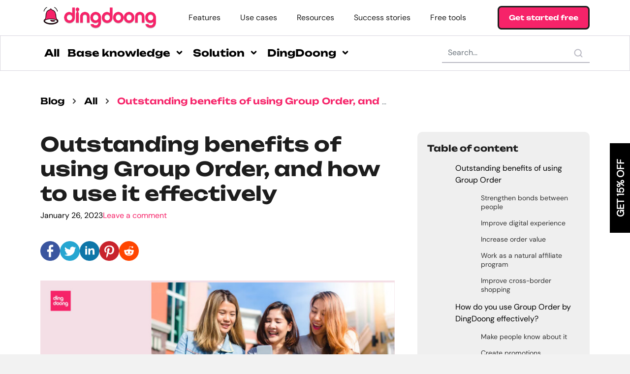

--- FILE ---
content_type: text/html; charset=utf-8
request_url: https://dingdoong.io/outstanding-benefits-of-using-group-order-and-how-to-use-it-effectively/
body_size: 18430
content:
<!doctype html>
<html lang="en">

<head>
    <meta charset="utf-8">
    <meta name="viewport" content="width=device-width, initial-scale=1">
    <meta name="facebook-domain-verification" content="j8bn6l6qjhcqi22sxy51bgphj2t4lq" />
    <meta name="title" content="" />
    <link rel="icon" type="image/x-icon" href="https://dingdoong.io/wp-content/themes/dingdoong/assets/images/logo.png">
    <link rel="stylesheet" href="https://dingdoong.io/wp-content/themes/dingdoong/assets/bootstrap-5.2.3/dist/css/bootstrap.min.css">
    <link rel="stylesheet" href="https://dingdoong.io/wp-content/themes/dingdoong/assets/bower/font-awesome/css/font-awesome.min.css">
    <link rel="stylesheet" href="https://dingdoong.io/wp-content/themes/dingdoong/assets/css/font-iconmoon.css">
    <link rel="stylesheet" href="https://dingdoong.io/wp-content/themes/dingdoong/assets/OwlCarousel2-2.3.4/dist/assets/owl.carousel.min.css">
    <link rel="stylesheet" href="https://dingdoong.io/wp-content/themes/dingdoong/assets/OwlCarousel2-2.3.4/dist/assets/owl.theme.default.min.css">
    <link rel="stylesheet" href="https://dingdoong.io/wp-content/themes/dingdoong/assets/styles/custom.css?v=1768729408203">
    <link rel="stylesheet" href="https://dingdoong.io/wp-content/themes/dingdoong/assets/styles/common.css?v=1768729408203">
    <link rel="stylesheet" href="https://dingdoong.io/wp-content/themes/dingdoong/assets/modals/discount-modal.css">
    
<!-- Search Engine Optimization by Rank Math PRO - https://rankmath.com/ -->
<title>Outstanding benefits of using Group Order, and how to use it effectively - DingDoong</title>
<meta name="description" content="Check out the unique Group Order tool offered by DingDoong. Uncover its fantastic benefits and learn how to use it effectively to maximize your efficiency"/>
<meta name="robots" content="follow, index, max-snippet:-1, max-video-preview:-1, max-image-preview:large"/>
<link rel="canonical" href="https://dingdoong.io/outstanding-benefits-of-using-group-order-and-how-to-use-it-effectively/" />
<meta property="og:locale" content="en_US" />
<meta property="og:type" content="article" />
<meta property="og:title" content="Outstanding benefits of using Group Order, and how to use it effectively - DingDoong" />
<meta property="og:description" content="Check out the unique Group Order tool offered by DingDoong. Uncover its fantastic benefits and learn how to use it effectively to maximize your efficiency" />
<meta property="og:url" content="https://dingdoong.io/outstanding-benefits-of-using-group-order-and-how-to-use-it-effectively/" />
<meta property="og:site_name" content="DingDoong - Local Delivery and Store Pickups for Shopify" />
<meta property="article:publisher" content="https://www.facebook.com/dingdoongdelivery.io/" />
<meta property="article:tag" content="group order" />
<meta property="article:section" content="All" />
<meta property="og:updated_time" content="2024-05-15T07:31:46+00:00" />
<meta property="og:image" content="https://dingdoong.io/wp-content/uploads/2023/01/ReduceImageSize.net_100kb_33374.jpg" />
<meta property="og:image:secure_url" content="https://dingdoong.io/wp-content/uploads/2023/01/ReduceImageSize.net_100kb_33374.jpg" />
<meta property="og:image:width" content="785" />
<meta property="og:image:height" content="450" />
<meta property="og:image:alt" content="Outstanding benefits of using Group Order, and how to use it effectively" />
<meta property="og:image:type" content="image/jpeg" />
<meta property="article:published_time" content="2023-01-26T17:22:43+00:00" />
<meta property="article:modified_time" content="2024-05-15T07:31:46+00:00" />
<meta name="twitter:card" content="summary_large_image" />
<meta name="twitter:title" content="Outstanding benefits of using Group Order, and how to use it effectively - DingDoong" />
<meta name="twitter:description" content="Check out the unique Group Order tool offered by DingDoong. Uncover its fantastic benefits and learn how to use it effectively to maximize your efficiency" />
<meta name="twitter:site" content="@dingdoong_app" />
<meta name="twitter:creator" content="@dingdoong_app" />
<meta name="twitter:image" content="https://dingdoong.io/wp-content/uploads/2023/01/ReduceImageSize.net_100kb_33374.jpg" />
<meta name="twitter:label1" content="Written by" />
<meta name="twitter:data1" content="DingDoong" />
<meta name="twitter:label2" content="Time to read" />
<meta name="twitter:data2" content="5 minutes" />
<script type="application/ld+json" class="rank-math-schema-pro">{"@context":"https://schema.org","@graph":[{"@type":["LocalBusiness","Organization"],"@id":"https://dingdoong.io/#organization","name":"DingDoong","url":"https://dingdoong.io","sameAs":["https://www.facebook.com/dingdoongdelivery.io/","https://twitter.com/dingdoong_app","https://www.linkedin.com/company/dingdoong/"],"openingHours":["Monday,Tuesday,Wednesday,Thursday,Friday,Saturday,Sunday 09:00-17:00"]},{"@type":"WebSite","@id":"https://dingdoong.io/#website","url":"https://dingdoong.io","name":"DingDoong - Local Delivery and Store Pickups for Shopify","alternateName":"DingDoong - Delivery Date &amp; Pickup","publisher":{"@id":"https://dingdoong.io/#organization"},"inLanguage":"en-US"},{"@type":"ImageObject","@id":"https://dingdoong.io/wp-content/uploads/2023/01/ReduceImageSize.net_100kb_33374.jpg","url":"https://dingdoong.io/wp-content/uploads/2023/01/ReduceImageSize.net_100kb_33374.jpg","width":"785","height":"450","caption":"Outstanding benefits of using Group Order, and how to use it effectively","inLanguage":"en-US"},{"@type":"BreadcrumbList","@id":"https://dingdoong.io/outstanding-benefits-of-using-group-order-and-how-to-use-it-effectively/#breadcrumb","itemListElement":[{"@type":"ListItem","position":"1","item":{"@id":"https://dingdoong.io","name":"Home"}},{"@type":"ListItem","position":"2","item":{"@id":"https://dingdoong.io/outstanding-benefits-of-using-group-order-and-how-to-use-it-effectively/","name":"Outstanding benefits of using Group Order, and how to use it effectively"}}]},{"@type":"WebPage","@id":"https://dingdoong.io/outstanding-benefits-of-using-group-order-and-how-to-use-it-effectively/#webpage","url":"https://dingdoong.io/outstanding-benefits-of-using-group-order-and-how-to-use-it-effectively/","name":"Outstanding benefits of using Group Order, and how to use it effectively - DingDoong","datePublished":"2023-01-26T17:22:43+00:00","dateModified":"2024-05-15T07:31:46+00:00","isPartOf":{"@id":"https://dingdoong.io/#website"},"primaryImageOfPage":{"@id":"https://dingdoong.io/wp-content/uploads/2023/01/ReduceImageSize.net_100kb_33374.jpg"},"inLanguage":"en-US","breadcrumb":{"@id":"https://dingdoong.io/outstanding-benefits-of-using-group-order-and-how-to-use-it-effectively/#breadcrumb"}},{"@type":"Person","@id":"https://dingdoong.io/author/dingdoong/","name":"DingDoong","url":"https://dingdoong.io/author/dingdoong/","image":{"@type":"ImageObject","@id":"https://secure.gravatar.com/avatar/7204b6f47cac56f482d665645ea4b26f?s=96&amp;d=mm&amp;r=g","url":"https://secure.gravatar.com/avatar/7204b6f47cac56f482d665645ea4b26f?s=96&amp;d=mm&amp;r=g","caption":"DingDoong","inLanguage":"en-US"},"sameAs":["https://dingdoong.io"],"worksFor":{"@id":"https://dingdoong.io/#organization"}},{"@type":"BlogPosting","headline":"Outstanding benefits of using Group Order, and how to use it effectively - DingDoong","keywords":"group order","datePublished":"2023-01-26T17:22:43+00:00","dateModified":"2024-05-15T07:31:46+00:00","author":{"@id":"https://dingdoong.io/author/dingdoong/","name":"DingDoong"},"publisher":{"@id":"https://dingdoong.io/#organization"},"description":"Check out the unique Group Order tool offered by DingDoong. Uncover its fantastic benefits and learn how to use it effectively to maximize your efficiency","name":"Outstanding benefits of using Group Order, and how to use it effectively - DingDoong","@id":"https://dingdoong.io/outstanding-benefits-of-using-group-order-and-how-to-use-it-effectively/#richSnippet","isPartOf":{"@id":"https://dingdoong.io/outstanding-benefits-of-using-group-order-and-how-to-use-it-effectively/#webpage"},"image":{"@id":"https://dingdoong.io/wp-content/uploads/2023/01/ReduceImageSize.net_100kb_33374.jpg"},"inLanguage":"en-US","mainEntityOfPage":{"@id":"https://dingdoong.io/outstanding-benefits-of-using-group-order-and-how-to-use-it-effectively/#webpage"}}]}</script>
<!-- /Rank Math WordPress SEO plugin -->

<link rel="alternate" type="application/rss+xml" title="DingDoong &raquo; Outstanding benefits of using Group Order, and how to use it effectively Comments Feed" href="https://dingdoong.io/outstanding-benefits-of-using-group-order-and-how-to-use-it-effectively/feed/" />
<script type="text/javascript">
window._wpemojiSettings = {"baseUrl":"https:\/\/s.w.org\/images\/core\/emoji\/14.0.0\/72x72\/","ext":".png","svgUrl":"https:\/\/s.w.org\/images\/core\/emoji\/14.0.0\/svg\/","svgExt":".svg","source":{"concatemoji":"https:\/\/dingdoong.io\/wp-includes\/js\/wp-emoji-release.min.js?ver=6.1.1"}};
/*! This file is auto-generated */
!function(e,a,t){var n,r,o,i=a.createElement("canvas"),p=i.getContext&&i.getContext("2d");function s(e,t){var a=String.fromCharCode,e=(p.clearRect(0,0,i.width,i.height),p.fillText(a.apply(this,e),0,0),i.toDataURL());return p.clearRect(0,0,i.width,i.height),p.fillText(a.apply(this,t),0,0),e===i.toDataURL()}function c(e){var t=a.createElement("script");t.src=e,t.defer=t.type="text/javascript",a.getElementsByTagName("head")[0].appendChild(t)}for(o=Array("flag","emoji"),t.supports={everything:!0,everythingExceptFlag:!0},r=0;r<o.length;r++)t.supports[o[r]]=function(e){if(p&&p.fillText)switch(p.textBaseline="top",p.font="600 32px Arial",e){case"flag":return s([127987,65039,8205,9895,65039],[127987,65039,8203,9895,65039])?!1:!s([55356,56826,55356,56819],[55356,56826,8203,55356,56819])&&!s([55356,57332,56128,56423,56128,56418,56128,56421,56128,56430,56128,56423,56128,56447],[55356,57332,8203,56128,56423,8203,56128,56418,8203,56128,56421,8203,56128,56430,8203,56128,56423,8203,56128,56447]);case"emoji":return!s([129777,127995,8205,129778,127999],[129777,127995,8203,129778,127999])}return!1}(o[r]),t.supports.everything=t.supports.everything&&t.supports[o[r]],"flag"!==o[r]&&(t.supports.everythingExceptFlag=t.supports.everythingExceptFlag&&t.supports[o[r]]);t.supports.everythingExceptFlag=t.supports.everythingExceptFlag&&!t.supports.flag,t.DOMReady=!1,t.readyCallback=function(){t.DOMReady=!0},t.supports.everything||(n=function(){t.readyCallback()},a.addEventListener?(a.addEventListener("DOMContentLoaded",n,!1),e.addEventListener("load",n,!1)):(e.attachEvent("onload",n),a.attachEvent("onreadystatechange",function(){"complete"===a.readyState&&t.readyCallback()})),(e=t.source||{}).concatemoji?c(e.concatemoji):e.wpemoji&&e.twemoji&&(c(e.twemoji),c(e.wpemoji)))}(window,document,window._wpemojiSettings);
</script>
<style type="text/css">
img.wp-smiley,
img.emoji {
	display: inline !important;
	border: none !important;
	box-shadow: none !important;
	height: 1em !important;
	width: 1em !important;
	margin: 0 0.07em !important;
	vertical-align: -0.1em !important;
	background: none !important;
	padding: 0 !important;
}
</style>
	<link rel='stylesheet' id='wp-block-library-css' href='https://dingdoong.io/wp-includes/css/dist/block-library/style.min.css?ver=6.1.1' type='text/css' media='all' />
<link rel='stylesheet' id='classic-theme-styles-css' href='https://dingdoong.io/wp-includes/css/classic-themes.min.css?ver=1' type='text/css' media='all' />
<style id='global-styles-inline-css' type='text/css'>
body{--wp--preset--color--black: #000000;--wp--preset--color--cyan-bluish-gray: #abb8c3;--wp--preset--color--white: #ffffff;--wp--preset--color--pale-pink: #f78da7;--wp--preset--color--vivid-red: #cf2e2e;--wp--preset--color--luminous-vivid-orange: #ff6900;--wp--preset--color--luminous-vivid-amber: #fcb900;--wp--preset--color--light-green-cyan: #7bdcb5;--wp--preset--color--vivid-green-cyan: #00d084;--wp--preset--color--pale-cyan-blue: #8ed1fc;--wp--preset--color--vivid-cyan-blue: #0693e3;--wp--preset--color--vivid-purple: #9b51e0;--wp--preset--gradient--vivid-cyan-blue-to-vivid-purple: linear-gradient(135deg,rgba(6,147,227,1) 0%,rgb(155,81,224) 100%);--wp--preset--gradient--light-green-cyan-to-vivid-green-cyan: linear-gradient(135deg,rgb(122,220,180) 0%,rgb(0,208,130) 100%);--wp--preset--gradient--luminous-vivid-amber-to-luminous-vivid-orange: linear-gradient(135deg,rgba(252,185,0,1) 0%,rgba(255,105,0,1) 100%);--wp--preset--gradient--luminous-vivid-orange-to-vivid-red: linear-gradient(135deg,rgba(255,105,0,1) 0%,rgb(207,46,46) 100%);--wp--preset--gradient--very-light-gray-to-cyan-bluish-gray: linear-gradient(135deg,rgb(238,238,238) 0%,rgb(169,184,195) 100%);--wp--preset--gradient--cool-to-warm-spectrum: linear-gradient(135deg,rgb(74,234,220) 0%,rgb(151,120,209) 20%,rgb(207,42,186) 40%,rgb(238,44,130) 60%,rgb(251,105,98) 80%,rgb(254,248,76) 100%);--wp--preset--gradient--blush-light-purple: linear-gradient(135deg,rgb(255,206,236) 0%,rgb(152,150,240) 100%);--wp--preset--gradient--blush-bordeaux: linear-gradient(135deg,rgb(254,205,165) 0%,rgb(254,45,45) 50%,rgb(107,0,62) 100%);--wp--preset--gradient--luminous-dusk: linear-gradient(135deg,rgb(255,203,112) 0%,rgb(199,81,192) 50%,rgb(65,88,208) 100%);--wp--preset--gradient--pale-ocean: linear-gradient(135deg,rgb(255,245,203) 0%,rgb(182,227,212) 50%,rgb(51,167,181) 100%);--wp--preset--gradient--electric-grass: linear-gradient(135deg,rgb(202,248,128) 0%,rgb(113,206,126) 100%);--wp--preset--gradient--midnight: linear-gradient(135deg,rgb(2,3,129) 0%,rgb(40,116,252) 100%);--wp--preset--duotone--dark-grayscale: url('#wp-duotone-dark-grayscale');--wp--preset--duotone--grayscale: url('#wp-duotone-grayscale');--wp--preset--duotone--purple-yellow: url('#wp-duotone-purple-yellow');--wp--preset--duotone--blue-red: url('#wp-duotone-blue-red');--wp--preset--duotone--midnight: url('#wp-duotone-midnight');--wp--preset--duotone--magenta-yellow: url('#wp-duotone-magenta-yellow');--wp--preset--duotone--purple-green: url('#wp-duotone-purple-green');--wp--preset--duotone--blue-orange: url('#wp-duotone-blue-orange');--wp--preset--font-size--small: 13px;--wp--preset--font-size--medium: 20px;--wp--preset--font-size--large: 36px;--wp--preset--font-size--x-large: 42px;--wp--preset--spacing--20: 0.44rem;--wp--preset--spacing--30: 0.67rem;--wp--preset--spacing--40: 1rem;--wp--preset--spacing--50: 1.5rem;--wp--preset--spacing--60: 2.25rem;--wp--preset--spacing--70: 3.38rem;--wp--preset--spacing--80: 5.06rem;}:where(.is-layout-flex){gap: 0.5em;}body .is-layout-flow > .alignleft{float: left;margin-inline-start: 0;margin-inline-end: 2em;}body .is-layout-flow > .alignright{float: right;margin-inline-start: 2em;margin-inline-end: 0;}body .is-layout-flow > .aligncenter{margin-left: auto !important;margin-right: auto !important;}body .is-layout-constrained > .alignleft{float: left;margin-inline-start: 0;margin-inline-end: 2em;}body .is-layout-constrained > .alignright{float: right;margin-inline-start: 2em;margin-inline-end: 0;}body .is-layout-constrained > .aligncenter{margin-left: auto !important;margin-right: auto !important;}body .is-layout-constrained > :where(:not(.alignleft):not(.alignright):not(.alignfull)){max-width: var(--wp--style--global--content-size);margin-left: auto !important;margin-right: auto !important;}body .is-layout-constrained > .alignwide{max-width: var(--wp--style--global--wide-size);}body .is-layout-flex{display: flex;}body .is-layout-flex{flex-wrap: wrap;align-items: center;}body .is-layout-flex > *{margin: 0;}:where(.wp-block-columns.is-layout-flex){gap: 2em;}.has-black-color{color: var(--wp--preset--color--black) !important;}.has-cyan-bluish-gray-color{color: var(--wp--preset--color--cyan-bluish-gray) !important;}.has-white-color{color: var(--wp--preset--color--white) !important;}.has-pale-pink-color{color: var(--wp--preset--color--pale-pink) !important;}.has-vivid-red-color{color: var(--wp--preset--color--vivid-red) !important;}.has-luminous-vivid-orange-color{color: var(--wp--preset--color--luminous-vivid-orange) !important;}.has-luminous-vivid-amber-color{color: var(--wp--preset--color--luminous-vivid-amber) !important;}.has-light-green-cyan-color{color: var(--wp--preset--color--light-green-cyan) !important;}.has-vivid-green-cyan-color{color: var(--wp--preset--color--vivid-green-cyan) !important;}.has-pale-cyan-blue-color{color: var(--wp--preset--color--pale-cyan-blue) !important;}.has-vivid-cyan-blue-color{color: var(--wp--preset--color--vivid-cyan-blue) !important;}.has-vivid-purple-color{color: var(--wp--preset--color--vivid-purple) !important;}.has-black-background-color{background-color: var(--wp--preset--color--black) !important;}.has-cyan-bluish-gray-background-color{background-color: var(--wp--preset--color--cyan-bluish-gray) !important;}.has-white-background-color{background-color: var(--wp--preset--color--white) !important;}.has-pale-pink-background-color{background-color: var(--wp--preset--color--pale-pink) !important;}.has-vivid-red-background-color{background-color: var(--wp--preset--color--vivid-red) !important;}.has-luminous-vivid-orange-background-color{background-color: var(--wp--preset--color--luminous-vivid-orange) !important;}.has-luminous-vivid-amber-background-color{background-color: var(--wp--preset--color--luminous-vivid-amber) !important;}.has-light-green-cyan-background-color{background-color: var(--wp--preset--color--light-green-cyan) !important;}.has-vivid-green-cyan-background-color{background-color: var(--wp--preset--color--vivid-green-cyan) !important;}.has-pale-cyan-blue-background-color{background-color: var(--wp--preset--color--pale-cyan-blue) !important;}.has-vivid-cyan-blue-background-color{background-color: var(--wp--preset--color--vivid-cyan-blue) !important;}.has-vivid-purple-background-color{background-color: var(--wp--preset--color--vivid-purple) !important;}.has-black-border-color{border-color: var(--wp--preset--color--black) !important;}.has-cyan-bluish-gray-border-color{border-color: var(--wp--preset--color--cyan-bluish-gray) !important;}.has-white-border-color{border-color: var(--wp--preset--color--white) !important;}.has-pale-pink-border-color{border-color: var(--wp--preset--color--pale-pink) !important;}.has-vivid-red-border-color{border-color: var(--wp--preset--color--vivid-red) !important;}.has-luminous-vivid-orange-border-color{border-color: var(--wp--preset--color--luminous-vivid-orange) !important;}.has-luminous-vivid-amber-border-color{border-color: var(--wp--preset--color--luminous-vivid-amber) !important;}.has-light-green-cyan-border-color{border-color: var(--wp--preset--color--light-green-cyan) !important;}.has-vivid-green-cyan-border-color{border-color: var(--wp--preset--color--vivid-green-cyan) !important;}.has-pale-cyan-blue-border-color{border-color: var(--wp--preset--color--pale-cyan-blue) !important;}.has-vivid-cyan-blue-border-color{border-color: var(--wp--preset--color--vivid-cyan-blue) !important;}.has-vivid-purple-border-color{border-color: var(--wp--preset--color--vivid-purple) !important;}.has-vivid-cyan-blue-to-vivid-purple-gradient-background{background: var(--wp--preset--gradient--vivid-cyan-blue-to-vivid-purple) !important;}.has-light-green-cyan-to-vivid-green-cyan-gradient-background{background: var(--wp--preset--gradient--light-green-cyan-to-vivid-green-cyan) !important;}.has-luminous-vivid-amber-to-luminous-vivid-orange-gradient-background{background: var(--wp--preset--gradient--luminous-vivid-amber-to-luminous-vivid-orange) !important;}.has-luminous-vivid-orange-to-vivid-red-gradient-background{background: var(--wp--preset--gradient--luminous-vivid-orange-to-vivid-red) !important;}.has-very-light-gray-to-cyan-bluish-gray-gradient-background{background: var(--wp--preset--gradient--very-light-gray-to-cyan-bluish-gray) !important;}.has-cool-to-warm-spectrum-gradient-background{background: var(--wp--preset--gradient--cool-to-warm-spectrum) !important;}.has-blush-light-purple-gradient-background{background: var(--wp--preset--gradient--blush-light-purple) !important;}.has-blush-bordeaux-gradient-background{background: var(--wp--preset--gradient--blush-bordeaux) !important;}.has-luminous-dusk-gradient-background{background: var(--wp--preset--gradient--luminous-dusk) !important;}.has-pale-ocean-gradient-background{background: var(--wp--preset--gradient--pale-ocean) !important;}.has-electric-grass-gradient-background{background: var(--wp--preset--gradient--electric-grass) !important;}.has-midnight-gradient-background{background: var(--wp--preset--gradient--midnight) !important;}.has-small-font-size{font-size: var(--wp--preset--font-size--small) !important;}.has-medium-font-size{font-size: var(--wp--preset--font-size--medium) !important;}.has-large-font-size{font-size: var(--wp--preset--font-size--large) !important;}.has-x-large-font-size{font-size: var(--wp--preset--font-size--x-large) !important;}
.wp-block-navigation a:where(:not(.wp-element-button)){color: inherit;}
:where(.wp-block-columns.is-layout-flex){gap: 2em;}
.wp-block-pullquote{font-size: 1.5em;line-height: 1.6;}
</style>
<link rel='stylesheet' id='dashicons-css' href='https://dingdoong.io/wp-includes/css/dashicons.min.css?ver=6.1.1' type='text/css' media='all' />
<link rel='stylesheet' id='post-views-counter-frontend-css' href='https://dingdoong.io/wp-content/plugins/post-views-counter/css/frontend.min.css?ver=1.3.12' type='text/css' media='all' />
<link rel='stylesheet' id='toc-screen-css' href='https://dingdoong.io/wp-content/plugins/table-of-contents-plus/screen.min.css?ver=2212' type='text/css' media='all' />
<script type='text/javascript' src='https://dingdoong.io/wp-includes/js/jquery/jquery.min.js?ver=3.6.1' id='jquery-core-js'></script>
<script type='text/javascript' src='https://dingdoong.io/wp-includes/js/jquery/jquery-migrate.min.js?ver=3.3.2' id='jquery-migrate-js'></script>
<link rel="https://api.w.org/" href="https://dingdoong.io/wp-json/" /><link rel="alternate" type="application/json" href="https://dingdoong.io/wp-json/wp/v2/posts/576" /><link rel="EditURI" type="application/rsd+xml" title="RSD" href="https://dingdoong.io/xmlrpc.php?rsd" />
<link rel="wlwmanifest" type="application/wlwmanifest+xml" href="https://dingdoong.io/wp-includes/wlwmanifest.xml" />
<meta name="generator" content="WordPress 6.1.1" />
<link rel='shortlink' href='https://dingdoong.io/?p=576' />
<link rel="alternate" type="application/json+oembed" href="https://dingdoong.io/wp-json/oembed/1.0/embed?url=https%3A%2F%2Fdingdoong.io%2Foutstanding-benefits-of-using-group-order-and-how-to-use-it-effectively%2F" />
<link rel="alternate" type="text/xml+oembed" href="https://dingdoong.io/wp-json/oembed/1.0/embed?url=https%3A%2F%2Fdingdoong.io%2Foutstanding-benefits-of-using-group-order-and-how-to-use-it-effectively%2F&#038;format=xml" />

<!-- Meta Pixel Code -->
<script type='text/javascript'>
!function(f,b,e,v,n,t,s){if(f.fbq)return;n=f.fbq=function(){n.callMethod?
n.callMethod.apply(n,arguments):n.queue.push(arguments)};if(!f._fbq)f._fbq=n;
n.push=n;n.loaded=!0;n.version='2.0';n.queue=[];t=b.createElement(e);t.async=!0;
t.src=v;s=b.getElementsByTagName(e)[0];s.parentNode.insertBefore(t,s)}(window,
document,'script','https://connect.facebook.net/en_US/fbevents.js?v=next');
</script>
<!-- End Meta Pixel Code -->

      <script type='text/javascript'>
        var url = window.location.origin + '?ob=open-bridge';
        fbq('set', 'openbridge', '740880470675427', url);
      </script>
    <script type='text/javascript'>fbq('init', '740880470675427', {}, {
    "agent": "wordpress-6.1.1-3.0.13"
})</script><script type='text/javascript'>
    fbq('track', 'PageView', []);
  </script>
<!-- Meta Pixel Code -->
<noscript>
<img height="1" width="1" style="display:none" alt="fbpx"
src="https://www.facebook.com/tr?id=740880470675427&ev=PageView&noscript=1" />
</noscript>
<!-- End Meta Pixel Code -->
    <!-- Google Tag Manager -->
    <script>
        (function(w, d, s, l, i) {
            w[l] = w[l] || [];
            w[l].push({
                'gtm.start': new Date().getTime(),
                event: 'gtm.js'
            });
            var f = d.getElementsByTagName(s)[0],
                j = d.createElement(s),
                dl = l != 'dataLayer' ? '&l=' + l : '';
            j.async = true;
            j.src =
                'https://www.googletagmanager.com/gtm.js?id=' + i + dl;
            f.parentNode.insertBefore(j, f);
        })(window, document, 'script', 'dataLayer', 'GTM-MRB262P');
    </script>
    <!-- End Google Tag Manager -->

</head>

<body>
    <!-- Google Tag Manager (noscript) -->
    <noscript><iframe src="https://www.googletagmanager.com/ns.html?id=GTM-MRB262P" height="0" width="0" style="display:none;visibility:hidden"></iframe></noscript>
    <!-- End Google Tag Manager (noscript) -->


    <nav class="navbar navbar-expand-xl dd-navbar">
    <div class="container">
        <a class="navbar-brand dd-navbar__logo" href="https://dingdoong.io" title="Group Order logo">
            <img src="https://dingdoong.io/wp-content/themes/dingdoong/assets/images/logo1.png" alt="Group Order logo" />
        </a>
        <button class="navbar-toggler" type="button" data-bs-toggle="offcanvas" data-bs-target="#offcanvasNavbar"
            aria-controls="offcanvasNavbar">
            <span class="navbar-toggler-icon"></span>
        </button>
        <div class="offcanvas offcanvas-start" tabindex="-1" id="offcanvasNavbar"
            aria-labelledby="offcanvasNavbarLabel">
            <div class="offcanvas-header">
                <h5 class="offcanvas-title" id="offcanvasNavbarLabel">
                    <a class="navbar-brand dd-navbar__logo" href="https://dingdoong.io" title="Group Order logo">
                        <img src="https://dingdoong.io/wp-content/themes/dingdoong/assets/images/logo1.png" alt="Group Order logo" />
                    </a>
                </h5>
                <button type="button" class="btn-close" data-bs-dismiss="offcanvas" aria-label="Close"></button>
            </div>
            <div class="offcanvas-body">
                <ul class="navbar-nav justify-content-center flex-grow-1">
                    <li class="nav-item dropdown">
                        <a class="nav-link dropdown-toggle" href="#" role="button" data-bs-toggle="dropdown"
                            aria-expanded="false" title="Features">
                            Features
                        </a>
                        <ul class="dropdown-menu dd-dropdown-menu animate slideIn">
                            <li>
                                <a class="dropdown-item dd-dropdown-item" href="#" title="Overview">Overview<img
                                        class="dd-dropdown-item__suffix"
                                        src="https://dingdoong.io/wp-content/themes/dingdoong/assets/images/look-goods.png"
                                        alt="Overview" /></a>
                            </li>
                            <li>
                                <hr class="dropdown-divider">
                            </li>
                            <li>
                                <a class="dropdown-item dd-dropdown-item" href="#" title="Features">Features</a>
                                <ul class="dropdown-menu dd-dropdown-sub-menu">
                                    <li>
                                        <a class="dropdown-item dd-dropdown-sub-item"
                                            href="https://dingdoong.io/delivery-pickup/" title="Delivery & Pickup">
                                            Delivery & Pickup
                                            <img class="dd-dropdown-item__suffix"
                                                src="https://dingdoong.io/wp-content/themes/dingdoong/assets/images/nice.png"
                                                alt="Delivery & Pickup">
                                        </a>
                                    </li>
                                    <li>
                                        <a class="dropdown-item dd-dropdown-sub-item"
                                            href="https://dingdoong.io/shipping-rates/" title="Shipping rates">
                                            Shipping rates
                                            <img class="dd-dropdown-item__suffix"
                                                src="https://dingdoong.io/wp-content/themes/dingdoong/assets/images/wow.png"
                                                alt="Shipping rates">
                                        </a>
                                    </li>
                                    <li>
                                        <a class="dropdown-item dd-dropdown-sub-item"
                                            href="https://dingdoong.io/pos-integration/" title="POS integration">
                                            POS integration
                                            <img class="dd-dropdown-item__suffix" style="width: 100px;"
                                                src="https://dingdoong.io/wp-content/themes/dingdoong/assets/images/amazing.png"
                                                alt="POS integration">
                                        </a>
                                    </li>
                                    <li>
                                        <a class="dropdown-item dd-dropdown-sub-item"
                                            href="https://dingdoong.io/group-order/" title="Group order">
                                            Group order
                                            <img class="dd-dropdown-item__suffix"
                                                src="https://dingdoong.io/wp-content/themes/dingdoong/assets/images/newicon.png"
                                                alt="Group order">
                                        </a>
                                    </li>
                                </ul>
                            </li>
                            <li>
                                <hr class="dropdown-divider">
                            </li>
                            <li><a class="dropdown-item dd-dropdown-item" href="https://dingdoong.io/#pricing-plans"
                                    title="Pricing">Pricing</a></li>
                            <li>
                                <hr class="dropdown-divider">
                            </li>
                            <li><a class="dropdown-item dd-dropdown-item" href="https://dingdoong.io/#faq"
                                    title="FAQ">FAQ</a></li>
                        </ul>
                    </li>
                    <li class="nav-item dropdown">
                        <a class="nav-link dropdown-toggle" href="#" role="button" data-bs-toggle="dropdown"
                            aria-expanded="false" title="Use cases">
                            Use cases
                        </a>
                        <ul class="dropdown-menu dd-dropdown-menu animate slideIn">
                            <li><a class="dropdown-item dd-dropdown-item"
                                    href="https://dingdoong.io/demo-restaurant/" title="Restaurant">Restaurant</a>
                            </li>
                            <li>
                                <hr class="dropdown-divider">
                            </li>
                            <li><a class="dropdown-item dd-dropdown-item" href="https://dingdoong.io/demo-bakery/"
                                    title="Bakery">Bakery</a></li>
                            <li>
                                <hr class="dropdown-divider">
                            </li>
                            <li><a class="dropdown-item dd-dropdown-item" href="https://dingdoong.io/demo-florist/"
                                    title="Florist">Florist</a></li>
                        </ul>
                    </li>
                    <li class="nav-item dropdown">
                        <a class="nav-link dropdown-toggle" href="#" role="button" data-bs-toggle="dropdown"
                            aria-expanded="false" title="Resources">
                            Resources
                        </a>
                        <ul class="dropdown-menu dd-dropdown-menu animate slideIn">
                            <li><a class="dropdown-item dd-dropdown-item"
                                    href="https://dingdoong.io/category/all/" title="Blogs">Blogs</a></li>
                            <li>
                                <hr class="dropdown-divider">
                            </li>
                            <li><a class="dropdown-item dd-dropdown-item" href="https://docs.dingdoong.io/"
                                    title="Docs tutorial">Docs tutorial</a></li>
                            <li>
                                <hr class="dropdown-divider">
                            </li>
                            <li>
                                <a class="dropdown-item dd-dropdown-item"  href="https://linkpop.com/dingdoong-social-infor/" title="Social network">Social network</a>
                            </li>
                        </ul>
                    </li>
                    <li class="nav-item dropdown">
                        <a class="nav-link dropdown-toggle" href="#" role="button" data-bs-toggle="dropdown"
                            aria-expanded="false" title="Success stories">
                            Success stories
                        </a>
                        <ul class="dropdown-menu dd-dropdown-menu animate slideIn">
                            <li><a class="dropdown-item dd-dropdown-item" href="https://dingdoong.io/study-bakery/"
                                    title="Bakery expand business">Bakery expand business</a></li>
                            <li>
                                <hr class="dropdown-divider">
                            </li>
                            <li><a class="dropdown-item dd-dropdown-item" href="https://dingdoong.io/study-florist/"
                                    title="Florist’s new business model">Florist’s new business model</a></li>
                            <li>
                                <hr class="dropdown-divider">
                            </li>
                            <li><a class="dropdown-item dd-dropdown-item"
                                    href="https://dingdoong.io/study-warehouse/"
                                    title="Scaling an online bookstore">Scaling an online bookstore</a></li>
                            <li>
                                <hr class="dropdown-divider">
                            </li>
                            <li>
                                <a class="dropdown-item dd-dropdown-item" href="https://dingdoong.io/study-hailey/"
                                    title="Retailer dominate with customer service">Retailer dominate with customer service</a>
                            </li>
                        </ul>
                    </li>
                    <li class="nav-item dropdown">
                        <a class="nav-link dropdown-toggle" href="#" role="button" data-bs-toggle="dropdown"
                            aria-expanded="false" title="Free tools">
                            Free tools
                        </a>
                        <ul class="dropdown-menu dd-dropdown-menu animate slideIn">
                            <li>
                                <a class="dropdown-item dd-dropdown-item" href="https://dingdoong.io/qr-code-generator/" title="QR Code Generator">QR Code Generator</a>
                            </li>
                            <li>
                                <hr class="dropdown-divider">
                            </li>
                            <li>
                                <a class="dropdown-item dd-dropdown-item" href="https://dingdoong.io/digital-menu-with-qr-code/" title="QR Code Digital Menu">QR Code Digital Menu</a>
                            </li>
                            <li>
                                <hr class="dropdown-divider">
                            </li>
                            <li>
                                <a class="dropdown-item dd-dropdown-item" href="https://dingdoong.io/event-calendar/" title=" Event Calendar Menu">Event Calendar</a>
                            </li>
                        </ul>
                    </li>
                </ul>
                <a href="https://apps.shopify.com/delivery-date-omega?utm_campaign=website&utm_source=dingdoongweb&utm_medium=cta"
                    class="btn-dingdoong btn-dingdoong--sm dd-navbar__get-started get-app-button get-app-button-header"
                    rel="nofollow" target="_blank" title="Get Started">
                    Get started free
                </a>
            </div>
        </div>
    </div>
</nav>    <!-- ***** Button Back Top Start ***** -->
<button onclick="topFunction()" id="myBtnBackTop" title="Go to top">
    <i class="icon-up2"></i><br />
</button>
<!-- ***** Button Back Top End ***** -->
<link rel="stylesheet" href="https://dingdoong.io/wp-content/themes/dingdoong/assets/styles/blog.css?v=16714257270023" />


<nav class="navbar navbar-expand-lg dd-navbar-blog">
    <div class="container">
        <div class="d-flex d-block d-lg-none dd-navbar-blog__toggler">
            <button class="navbar-toggler" type="button" data-bs-toggle="collapse" data-bs-target="#navbarBlog" aria-controls="navbarBlog" aria-expanded="false" aria-label="Toggle navigation">
                Category <i class="icon-down"></i>
            </button>
            <form class="search" role="search" method="get" action="https://dingdoong.io/" >
                <input type="text" name="s" placeholder="Search..." class="search-box" value="" />
                <button class="btn search-button" type="button">
                    <svg width="20" height="20" viewBox="0 0 20 20" fill="none" xmlns="http://www.w3.org/2000/svg">
                        <path d="M9.16667 15.8333C12.8486 15.8333 15.8333 12.8486 15.8333 9.16667C15.8333 5.48477 12.8486 2.5 9.16667 2.5C5.48477 2.5 2.5 5.48477 2.5 9.16667C2.5 12.8486 5.48477 15.8333 9.16667 15.8333Z" stroke="#B9B9C3" stroke-width="2" stroke-linecap="round" stroke-linejoin="round"/>
                        <path d="M17.5 17.5L13.875 13.875" stroke="#B9B9C3" stroke-width="2" stroke-linecap="round" stroke-linejoin="round"/>
                    </svg>
                </button>
            </form>
        </div>
        <div class="collapse navbar-collapse" id="navbarBlog">
            <ul class="navbar-nav me-auto mb-2 mb-lg-0">
                <li class="nav-item">
                    <a class="nav-link " aria-current="page" href="https://dingdoong.io/category/all" title="All">All</a>
                </li>
                                    <li class="nav-item dropdown">
                        <a class="nav-link dropdown-toggle " href="https://dingdoong.io/category/base-knowledge/" id="navbarDropdownBaseKnowledge" role="button" aria-expanded="false" title="Base knowledge">
                            Base knowledge                        </a>
                        <ul class="dropdown-menu animate slideIn" aria-labelledby="navbarDropdownBaseKnowledge">
                                                            <li><a class="dropdown-item " href="https://dingdoong.io/category/base-knowledge/shopify-knowledge" title="Shopify knowledge">Shopify knowledge</a></li>
                                                            <li><a class="dropdown-item " href="https://dingdoong.io/category/base-knowledge/e-commerce-knowledge" title="E-commerce knowledge">E-commerce knowledge</a></li>
                                                            <li><a class="dropdown-item " href="https://dingdoong.io/category/base-knowledge/e-commerce-trend" title="E-commerce trend">E-commerce trend</a></li>
                                                    </ul>
                    </li>
                                    <li class="nav-item dropdown">
                        <a class="nav-link dropdown-toggle " href="https://dingdoong.io/category/solution/" id="navbarDropdownBaseKnowledge" role="button" aria-expanded="false" title="Solution">
                            Solution                        </a>
                        <ul class="dropdown-menu animate slideIn" aria-labelledby="navbarDropdownBaseKnowledge">
                                                            <li><a class="dropdown-item " href="https://dingdoong.io/category/solution/marketing" title="Marketing">Marketing</a></li>
                                                            <li><a class="dropdown-item " href="https://dingdoong.io/category/solution/conversion-rate" title="Conversion rate">Conversion rate</a></li>
                                                            <li><a class="dropdown-item " href="https://dingdoong.io/category/solution/shipping" title="Shipping">Shipping</a></li>
                                                            <li><a class="dropdown-item " href="https://dingdoong.io/category/solution/operation" title="Operation">Operation</a></li>
                                                            <li><a class="dropdown-item " href="https://dingdoong.io/category/solution/qr-code-marketing" title="QR Code Marketing">QR Code Marketing</a></li>
                                                    </ul>
                    </li>
                                    <li class="nav-item dropdown">
                        <a class="nav-link dropdown-toggle " href="https://dingdoong.io/category/dingdoong/" id="navbarDropdownBaseKnowledge" role="button" aria-expanded="false" title="DingDoong">
                            DingDoong                        </a>
                        <ul class="dropdown-menu animate slideIn" aria-labelledby="navbarDropdownBaseKnowledge">
                                                            <li><a class="dropdown-item " href="https://dingdoong.io/category/dingdoong/feature" title="Feature">Feature</a></li>
                                                            <li><a class="dropdown-item " href="https://dingdoong.io/category/dingdoong/key-partner" title="Key partner">Key partner</a></li>
                                                    </ul>
                    </li>
                            </ul>
            <form class="d-none d-lg-flex align-items-center dd-navbar-blog__search" role="search" method="get" action="https://dingdoong.io/">
                <input class="form-control" name="s" type="text" placeholder="Search..." aria-label="Search" value="">
                <button class="btn" type="submit">
                    <svg width="20" height="20" viewBox="0 0 20 20" fill="none" xmlns="http://www.w3.org/2000/svg">
                        <path d="M9.16667 15.8333C12.8486 15.8333 15.8333 12.8486 15.8333 9.16667C15.8333 5.48477 12.8486 2.5 9.16667 2.5C5.48477 2.5 2.5 5.48477 2.5 9.16667C2.5 12.8486 5.48477 15.8333 9.16667 15.8333Z" stroke="#B9B9C3" stroke-width="2" stroke-linecap="round" stroke-linejoin="round"/>
                        <path d="M17.5 17.5L13.875 13.875" stroke="#B9B9C3" stroke-width="2" stroke-linecap="round" stroke-linejoin="round"/>
                    </svg>
                </button>
            </form>
        </div>
    </div>
</nav>
<div class="bg-white">
    <div class="container">
    <nav class="py-5" aria-label="breadcrumb">
        <div class="breadcrumb dd-blog-breadcrumb mb-0"><li class="breadcrumb-item"><a href=https://dingdoong.io/category/all title="Blog">Blog</a></li><li class="breadcrumb-item"><a rel="v:url" property="v:title" href="https://dingdoong.io/category/all/">All</a></li><li class="breadcrumb-item active"><a title="Outstanding benefits of using Group Order, and how to use it effectively">Outstanding benefits of using Group Order, and how to use it effectively</a></li></div><!-- .breadcrumbs -->    </nav>
        <!-- <ol class="breadcrumb dd-blog-breadcrumb mb-0">
            <li class="breadcrumb-item"><a href="#">Blog</a></li>
            <li class="breadcrumb-item active" aria-current="page">
                <a href="#">All</a>
            </li>
        </ol> -->
</div>
    <div class="container dd-blog-section dd-our-featured">
        <div class="d-flex justify-content-between flex-wrap flex-column flex-lg-row" style="position: relative;">
            <div class="flex-fill dd-our-featured__article">
                <div class="dd-blog-detail">
                    <h1 class="dd-blog-detail__title">
                        Outstanding benefits of using Group Order, and how to use it effectively                    </h1>
                    <div class="d-flex dd-blog-detail__date">
                        <span>
                            January 26, 2023                        </span>
                        <a href="#leave-a-comment" class="dd-text-primary">
                            Leave a comment
                        </a>
                    </div>
                    <div class="dd-blog-detail__social">
                        <a href="https://www.facebook.com/sharer/sharer.php?u=https://dingdoong.io/outstanding-benefits-of-using-group-order-and-how-to-use-it-effectively" target="_blank"><img width="40" height="40" src="https://dingdoong.io/wp-content/themes/dingdoong/assets/images/blog/facebook.svg" alt="Facebook" /></a>
                        <a href="https://twitter.com/intent/tweet?text=https://dingdoong.io/outstanding-benefits-of-using-group-order-and-how-to-use-it-effectively" target="_blank"><img width="40" height="40" src="https://dingdoong.io/wp-content/themes/dingdoong/assets/images/blog/twitter.svg" alt="Twitter" /></a>
                        <a href="https://www.linkedin.com/shareArticle?mini=true&url=https://dingdoong.io/outstanding-benefits-of-using-group-order-and-how-to-use-it-effectively" target="_blank"><img width="40" height="40" src="https://dingdoong.io/wp-content/themes/dingdoong/assets/images/blog/linkedin.svg" alt="Linked In" /></a>
                        <a href="https://pinterest.com/pin/create/button/?url=https://dingdoong.io/outstanding-benefits-of-using-group-order-and-how-to-use-it-effectively" target="_blank"><img width="40" height="40" src="https://dingdoong.io/wp-content/themes/dingdoong/assets/images/blog/pinterest.svg" alt="Pinterest" /></a>
                        <a href="https://reddit.com/submit?url=https://dingdoong.io/outstanding-benefits-of-using-group-order-and-how-to-use-it-effectively" target="_blank"><img width="40" height="40" src="https://dingdoong.io/wp-content/themes/dingdoong/assets/images/blog/reddit.svg" alt="Reddit" /></a>
                    </div>
                    <div class="dd-blog-detail__thumbnail">
                        <img class="img-fluid" src="https://dingdoong.io/wp-content/uploads/2023/01/ReduceImageSize.net_100kb_33374.jpg" alt="Outstanding benefits of using Group Order, and how to use it effectively" />
                    </div>
                    <div class="dd-blog-detail__description">
                        <!-- wp:paragraph -->
<p>Group ordering isn’t a new practice. However, with Group Order by DingDoong, your customers’ online shopping experience will be dramatically improved.</p>
<!-- /wp:paragraph -->

<!-- wp:paragraph -->
<p>Normally, the group will have 1 person do the whole ordering process, going around asking for what the others want, pay the entire cart, and then give everyone their items later. This can be frustrating because it’s time-consuming, easily causes confusion, and terribly dependent.</p>
<!-- /wp:paragraph -->

<!-- wp:paragraph -->
<p>Group Order by DingDoong eliminates all these downsides. With Group Order by DingDoong, not only does it also provide the same benefit as the traditional group ordering process, but it also offers amazing new advantages. Let’s look at all of them. </p>
<!-- /wp:paragraph -->

<!-- wp:heading {"style":{"color":{"text":"#f62369"}}} -->
<h2 class="has-text-color" style="color: #f62369;">Outstanding benefits of using Group Order</h2>
<!-- /wp:heading -->

<!-- wp:heading {"level":3,"textColor":"black"} -->
<h3 class="has-black-color has-text-color">Strengthen bonds between people</h3>
<!-- /wp:heading -->

<!-- wp:paragraph -->
<p>Group ordering, as an activity, is great to connect people. One of the reasons why people order together is because they want to be a part of something bigger. This can be as small as a lunch group or a matching fandom outfit. People are social animals, we long for connection, and by ordering in groups, they foster interaction, trust, cooperation, and hence strengthen the bond. These days, people can also be more pragmatic and want to order in groups to save delivery time and cost. More on this in section 5, cross-border shopping.</p>
<!-- /wp:paragraph -->

<!-- wp:heading {"level":3,"textColor":"black"} -->
<h3 class="has-black-color has-text-color">Improve digital experience</h3>
<!-- /wp:heading -->

<!-- wp:paragraph -->
<p>With Group Order by DingDoong, you are essentially allowing everyone to shop on their own devices. This is, first and foremost, more convenient to look at items, items’ information and customize per individual interest. Convenience produces higher spending and less cart abandonment, which means a much higher conversion rate. Your customers will love you for this and will come back every time. </p>
<!-- /wp:paragraph -->

<!-- wp:html -->
<p><a class="dd-highlight-link dd-custom-block" style="color: #139cdb;" href="https://www.omegatheme.com/blog/108-dingdoong-delivery-pickup/477-exceptional-online-shopping-experience-with-group-order-why-haven-t-you-tried-it-yet" target="_blank" rel="nofollow noopener">Exceptional online shopping experience with Group Order! Why haven't you tried it yet?</a></p>
<!-- /wp:html -->

<!-- wp:heading {"level":3,"textColor":"black"} -->
<h3 class="has-black-color has-text-color">Increase order value</h3>
<!-- /wp:heading -->

<!-- wp:paragraph -->
<p>While convenience is an amazing way to help people to spend more, group ordering is also good to help achieve promotional requirements such as free shipping or discounts because there are more people, and therefore more demands. UK high street stores have been putting free shipping threshold to encourage customers to spend more. People tend to meet this threshold, but not always. Some still place orders under that value and pay the delivery fee, knowing that the total they have to pay is still lower than the threshold. This is not ideal, and group order is a great way to make sure this won’t happen ever again. Group Order by DingDoong is only an experience enhancer, and still counts as 1 order, so promotions can technically still be applied. More convenience! </p>
<!-- /wp:paragraph -->

<!-- wp:html -->
<p><a class="dd-highlight-link dd-custom-block" style="color: #139cdb;" href="https://www.omegatheme.com/blog/108-dingdoong-delivery-pickup/904-unbeatable-average-order-value-aov-growth-strategy-you-ve-never-heard-of" target="_blank" rel="nofollow noopener">Unbeatable Average Order Value (AOV) growth strategy you've never heard of</a></p>
<!-- /wp:html -->

<!-- wp:heading {"level":3,"textColor":"black"} -->
<h3 class="has-black-color has-text-color">Work as a natural affiliate program</h3>
<!-- /wp:heading -->

<!-- wp:paragraph -->
<p>A lot of people argue that group order doesn’t change the cashflow income as it only merges current orders into 1, so no new customers are generated. This is not true. When people invite their friends, family, colleagues to join in on the cart, they are letting new people know about your business, and because these people spend money on their first encounter with the store, they aren’t reluctant to return and do it again. People invite new customers, and these new customers introduce even more people, and this should continue forever. The best part is you don’t have to pay any third party for all of this. Your customers are working for you. They are your affiliate, and you almost don’t have to pay them anything in return.</p>
<!-- /wp:paragraph -->

<!-- wp:heading {"level":3,"textColor":"black"} -->
<h3 class="has-black-color has-text-color">Improve cross-border shopping</h3>
<!-- /wp:heading -->

<!-- wp:paragraph -->
<p>Cross-border shopping is on the rise. This is true. People shop from overseas stores because of several reasons: to find a better price, to find a better item, to find items which are not available locally and so on. For western countries, they are more likely to shop due to better price, given the similar exchange rate between currencies. For eastern countries, however, they want to find new products, but the overseas shipping fare can be daunting. This is when Group Order comes in. Normally, bulk ordering is good because of the economy of scale. With Group Order by DingDoong, they don’t need to order the same item in high quantity to make it work. The deed is done easily, and the shipping fee (if there isn’t a threshold) can be split, or so seemingly insignificant.  </p>
<!-- /wp:paragraph -->

<!-- wp:html -->
<p><a class="dd-highlight-link dd-custom-block" style="color: #139cdb;" href="https://www.omegatheme.com/blog/108-dingdoong-delivery-pickup/902-why-aren-t-you-riding-the-cross-border-shopping-wave-just-yet" target="_blank" rel="nofollow noopener">Why aren't you riding the cross-border shopping wave just yet?</a></p>
<!-- /wp:html -->

<!-- wp:heading {"style":{"color":{"text":"#f62369"}}} -->
<h2 class="has-text-color" style="color: #f62369;">How do you use Group Order by DingDoong effectively? </h2>
<!-- /wp:heading -->

<!-- wp:paragraph -->
<p>Although group ordering isn’t a new practice, shopping using Group Order may take some time to get used to, so fundamentally you want to train people to get used to it. </p>
<!-- /wp:paragraph -->

<!-- wp:heading {"level":3} -->
<h3>Make people know about it</h3>
<!-- /wp:heading -->

<!-- wp:paragraph -->
<p>Firstly, make people know about it. This is critical. Since not a lot of stores offer similar features at the moment, deploying Group Order on your store is huge. Make an event about it, let people know about it, make the feature something special and it will be special.</p>
<!-- /wp:paragraph -->

<!-- wp:heading {"level":3} -->
<h3>Create promotions</h3>
<!-- /wp:heading -->

<!-- wp:paragraph -->
<p>Secondly, we do recommend you create promotions, especially free shipping. Promotions have always been the first thing people have in mind when it comes to encouraging spending. With Group Order, your promotions are met easier, and people have more incentive to invite new people. Free shipping is a great promotion: your income isn’t reduced by much, while people love free stuff. As previously mentioned, in the UK, free shipping above certain value is a norm, so it’s actually necessary that UK businesses provide this offer to catch up with the market. </p>
<!-- /wp:paragraph -->

<!-- wp:heading {"level":3} -->
<h3>Launch at a great useful time</h3>
<!-- /wp:heading -->

<!-- wp:paragraph -->
<p>Lastly, launch at a great useful time. Each product type has its own function and high and low season. For example: school supplies tend to peak around autumn, August, and September; while costumes usually have higher demand during November. These are all great seasons to shop and everyone can shop simultaneously, so having a tool to help them would make them think about you next time they need it. </p>
<!-- /wp:paragraph -->

<!-- wp:html -->
<div class="dd-highlight-area-with-btn dd-custom-block" style="background: #FFE3F4;">
<h4>🔥 How to enable Group Order for your Shopify store</h4>
<p>Follow step-by-step instructions, from Start to Finish</p>
<a class="dd-highlight-area-with-btn_link" href="https://docs.dingdoong.io/group-order/set-up-group-order" target="_blank" rel="nofollow noopener"><button class="dd-highlight-area-with-btn_button">CHECK IT OUT</button></a></div>
<!-- /wp:html -->

<!-- wp:paragraph -->
<p>We do believe Group Order is the future of online shopping, partly because the activity is not new, but the feature is. People want to have such a tool, but they haven’t realized it yet. All they need is a little push, and maybe that’s all you need to expand your business as well!</p>
<!-- /wp:paragraph -->                    </div>
                </div>
            </div>
            <div class="flex-fill dd-our-featured__banner" id="dd-table-of-content">
                                    <div class="dd-table-of-content">
                        <div class="dd-table-of-content__title">Table of content</div>
                        <ul id="my_toc">
                            <li><a href="#Outstanding_benefits_of_using_Group_Order"><span class="toc_number toc_depth_1">1- </span> Outstanding benefits of using Group Order</a><ul><li><a href="#Strengthen_bonds_between_people"><span class="toc_number toc_depth_2">1.1- </span> Strengthen bonds between people</a></li><li><a href="#Improve_digital_experience"><span class="toc_number toc_depth_2">1.2- </span> Improve digital experience</a></li><li><a href="#Increase_order_value"><span class="toc_number toc_depth_2">1.3- </span> Increase order value</a></li><li><a href="#Work_as_a_natural_affiliate_program"><span class="toc_number toc_depth_2">1.4- </span> Work as a natural affiliate program</a></li><li><a href="#Improve_cross-border_shopping"><span class="toc_number toc_depth_2">1.5- </span> Improve cross-border shopping</a></li></ul></li><li><a href="#How_do_you_use_Group_Order_by_DingDoong_effectively"><span class="toc_number toc_depth_1">2- </span> How do you use Group Order by DingDoong effectively? </a><ul><li><a href="#Make_people_know_about_it"><span class="toc_number toc_depth_2">2.1- </span> Make people know about it</a></li><li><a href="#Create_promotions"><span class="toc_number toc_depth_2">2.2- </span> Create promotions</a></li><li><a href="#Launch_at_a_great_useful_time"><span class="toc_number toc_depth_2">2.3- </span> Launch at a great useful time</a><ul><li><a href="#_How_to_enable_Group_Order_for_your_Shopify_store"><span class="toc_number toc_depth_3">2.3.1- </span> 🔥 How to enable Group Order for your Shopify store</a></li></ul></li></ul></li>                        </ul>
                    </div>
                                <div class="my-5 d-none d-lg-block">
                    
    <div class="dd-our-recent">
        <div class="dd-our-recent__title">Our recent posts</div>

                                    <a href="https://dingdoong.io/shopify-pos-hardware/" class="dd-our-recent__item" title="Shopify POS Hardware: Complete Setup Guide for Business Owners">
                    <img class="img-fluid" src="https://dingdoong.io/wp-content/uploads/2025/12/shopify-pos-hardware.png" alt="Shopify POS Hardware: Complete Setup Guide for Business Owners" />
                    <div class="dd-our-recent__item-content d-flex flex-column justify-content-between">
                        <h4 class="dd-our-recent__item-title">
                            Shopify POS Hardware: Complete Setup Guide for Business Owners                        </h4>
                        <div class="d-flex justify-content-between">
                            <span class="dd-text-primary">December 22, 2025</span>
                            <span class="dd-text-primary"><i class="icon-right2"></i></span>
                        </div>
                    </div>
                </a>
                                                <a href="https://dingdoong.io/exclusive-to-shopify-plus-checkout-date-picker/" class="dd-our-recent__item" title="Exclusive to Shopify Plus: Checkout Date Picker">
                    <img class="img-fluid" src="https://dingdoong.io/wp-content/uploads/2025/12/Checkout-Date-Picker-DingDoong.png" alt="Exclusive to Shopify Plus: Checkout Date Picker" />
                    <div class="dd-our-recent__item-content d-flex flex-column justify-content-between">
                        <h4 class="dd-our-recent__item-title">
                            Exclusive to Shopify Plus: Checkout Date Picker                        </h4>
                        <div class="d-flex justify-content-between">
                            <span class="dd-text-primary">December 4, 2025</span>
                            <span class="dd-text-primary"><i class="icon-right2"></i></span>
                        </div>
                    </div>
                </a>
                                                <a href="https://dingdoong.io/lightspeed-vs-shopify-pos/" class="dd-our-recent__item" title="Lightspeed vs Shopify POS: Which Is Right for Your Business in 2026?">
                    <img class="img-fluid" src="https://dingdoong.io/wp-content/uploads/2025/11/lightspeed-vs-shopify-pos.png" alt="Lightspeed vs Shopify POS: Which Is Right for Your Business in 2026?" />
                    <div class="dd-our-recent__item-content d-flex flex-column justify-content-between">
                        <h4 class="dd-our-recent__item-title">
                            Lightspeed vs Shopify POS: Which Is Right for Your Business in 2026?                        </h4>
                        <div class="d-flex justify-content-between">
                            <span class="dd-text-primary">November 28, 2025</span>
                            <span class="dd-text-primary"><i class="icon-right2"></i></span>
                        </div>
                    </div>
                </a>
                                                <a href="https://dingdoong.io/new-features-that-help-you-stop-losing-money-on-peak-hours/" class="dd-our-recent__item" title="New features that help you stop losing money on peak hours">
                    <img class="img-fluid" src="https://dingdoong.io/wp-content/uploads/2025/11/DingDoong-Add-Surcharge-Per-Timeslot.jpg" alt="New features that help you stop losing money on peak hours" />
                    <div class="dd-our-recent__item-content d-flex flex-column justify-content-between">
                        <h4 class="dd-our-recent__item-title">
                            New features that help you stop losing money on peak hours                        </h4>
                        <div class="d-flex justify-content-between">
                            <span class="dd-text-primary">November 20, 2025</span>
                            <span class="dd-text-primary"><i class="icon-right2"></i></span>
                        </div>
                    </div>
                </a>
                        </div>
                </div>
                <div class="my-5 d-none d-lg-block">
                    <div class="owl-carousel owl-carousel--blog owl-carousel--banner">
    </div>                </div>
                <!-- <div class="mt-5">
                                    </div> -->
            </div>
        </div>
    </div>

    <div class="container dd-blog-section pt-5 pb-5">
        <div class="dd-blog-section__title">
            Related articles
            <i class="icon-right"></i>
        </div>

                <div class="dd-our-recent d-block d-sm-block d-lg-none">
                        <a href="https://dingdoong.io/shopify-pos-hardware/" class="dd-our-recent__item" title="Shopify POS Hardware: Complete Setup Guide for Business Owners">
                <img class="img-fluid" src="https://dingdoong.io/wp-content/uploads/2025/12/shopify-pos-hardware.png" alt="Shopify POS Hardware: Complete Setup Guide for Business Owners" />
                <div class="dd-our-recent__item-content d-flex flex-column justify-content-between">
                    <h4 class="dd-our-recent__item-title">
                        Shopify POS Hardware: Complete Setup Guide for Business Owners                    </h4>
                    <div class="d-flex justify-content-between">
                        <span class="dd-text-primary">December 22, 2025</span>
                        <span class="dd-text-primary"><i class="icon-right2"></i></span>
                    </div>
                </div>
            </a>
                        <a href="https://dingdoong.io/exclusive-to-shopify-plus-checkout-date-picker/" class="dd-our-recent__item" title="Exclusive to Shopify Plus: Checkout Date Picker">
                <img class="img-fluid" src="https://dingdoong.io/wp-content/uploads/2025/12/Checkout-Date-Picker-DingDoong.png" alt="Exclusive to Shopify Plus: Checkout Date Picker" />
                <div class="dd-our-recent__item-content d-flex flex-column justify-content-between">
                    <h4 class="dd-our-recent__item-title">
                        Exclusive to Shopify Plus: Checkout Date Picker                    </h4>
                    <div class="d-flex justify-content-between">
                        <span class="dd-text-primary">December 4, 2025</span>
                        <span class="dd-text-primary"><i class="icon-right2"></i></span>
                    </div>
                </div>
            </a>
                        <a href="https://dingdoong.io/lightspeed-vs-shopify-pos/" class="dd-our-recent__item" title="Lightspeed vs Shopify POS: Which Is Right for Your Business in 2026?">
                <img class="img-fluid" src="https://dingdoong.io/wp-content/uploads/2025/11/lightspeed-vs-shopify-pos.png" alt="Lightspeed vs Shopify POS: Which Is Right for Your Business in 2026?" />
                <div class="dd-our-recent__item-content d-flex flex-column justify-content-between">
                    <h4 class="dd-our-recent__item-title">
                        Lightspeed vs Shopify POS: Which Is Right for Your Business in 2026?                    </h4>
                    <div class="d-flex justify-content-between">
                        <span class="dd-text-primary">November 28, 2025</span>
                        <span class="dd-text-primary"><i class="icon-right2"></i></span>
                    </div>
                </div>
            </a>
                        <a href="https://dingdoong.io/new-features-that-help-you-stop-losing-money-on-peak-hours/" class="dd-our-recent__item" title="New features that help you stop losing money on peak hours">
                <img class="img-fluid" src="https://dingdoong.io/wp-content/uploads/2025/11/DingDoong-Add-Surcharge-Per-Timeslot.jpg" alt="New features that help you stop losing money on peak hours" />
                <div class="dd-our-recent__item-content d-flex flex-column justify-content-between">
                    <h4 class="dd-our-recent__item-title">
                        New features that help you stop losing money on peak hours                    </h4>
                    <div class="d-flex justify-content-between">
                        <span class="dd-text-primary">November 20, 2025</span>
                        <span class="dd-text-primary"><i class="icon-right2"></i></span>
                    </div>
                </div>
            </a>
                        <a href="https://dingdoong.io/shopify-pos-lite-vs-pro/" class="dd-our-recent__item" title="Shopify POS Lite vs Pro: Key Features, Pricing, Pros & Cons">
                <img class="img-fluid" src="https://dingdoong.io/wp-content/uploads/2025/11/Shopify-POS-Lite-vs-Pro-1.png" alt="Shopify POS Lite vs Pro: Key Features, Pricing, Pros & Cons" />
                <div class="dd-our-recent__item-content d-flex flex-column justify-content-between">
                    <h4 class="dd-our-recent__item-title">
                        Shopify POS Lite vs Pro: Key Features, Pricing, Pros & Cons                    </h4>
                    <div class="d-flex justify-content-between">
                        <span class="dd-text-primary">November 4, 2025</span>
                        <span class="dd-text-primary"><i class="icon-right2"></i></span>
                    </div>
                </div>
            </a>
                    </div>
        
        <div class="owl-carousel owl-carousel--blog owl-carousel--related d-none d-lg-block">
                            <a href="https://dingdoong.io/shopify-pos-hardware/" class="dd-blog-item" title="Shopify POS Hardware: Complete Setup Guide for Business Owners">
                    <div class="dd-blog-item__thumbnail">
                        <img class="img-fluid" src="https://dingdoong.io/wp-content/uploads/2025/12/shopify-pos-hardware.png" alt="Shopify POS Hardware: Complete Setup Guide for Business Owners" />
                    </div>
                    <div class="dd-blog-item__content">
                        <div class="d-flex align-items-center justify-content-between">
                                                            <span class="dd-blog-item__content-category">Shopify knowledge</span>
                                                    </div>
                        <h4 class="dd-blog-item__content-title">
                            Shopify POS Hardware: Complete Setup Guide for Business Owners                        </h4>
                        <div class="d-flex align-items-center justify-content-between dd-blog-item__content-writer">
                            <div>
                                <span class="dd-blog-item__content-creator">By DingDoong</span>
                                <span class="dd-blog-item__content-date">December 22, 2025</span>
                            </div>
                            <i class="icon-right2"></i>
                        </div>
                        <div class="mt-2">
                            
                        </div>
                    </div>
                </a>
                            <a href="https://dingdoong.io/exclusive-to-shopify-plus-checkout-date-picker/" class="dd-blog-item" title="Exclusive to Shopify Plus: Checkout Date Picker">
                    <div class="dd-blog-item__thumbnail">
                        <img class="img-fluid" src="https://dingdoong.io/wp-content/uploads/2025/12/Checkout-Date-Picker-DingDoong.png" alt="Exclusive to Shopify Plus: Checkout Date Picker" />
                    </div>
                    <div class="dd-blog-item__content">
                        <div class="d-flex align-items-center justify-content-between">
                                                            <span class="dd-blog-item__content-category">Feature</span>
                                                    </div>
                        <h4 class="dd-blog-item__content-title">
                            Exclusive to Shopify Plus: Checkout Date Picker                        </h4>
                        <div class="d-flex align-items-center justify-content-between dd-blog-item__content-writer">
                            <div>
                                <span class="dd-blog-item__content-creator">By DingDoong</span>
                                <span class="dd-blog-item__content-date">December 4, 2025</span>
                            </div>
                            <i class="icon-right2"></i>
                        </div>
                        <div class="mt-2">
                            
                        </div>
                    </div>
                </a>
                            <a href="https://dingdoong.io/lightspeed-vs-shopify-pos/" class="dd-blog-item" title="Lightspeed vs Shopify POS: Which Is Right for Your Business in 2026?">
                    <div class="dd-blog-item__thumbnail">
                        <img class="img-fluid" src="https://dingdoong.io/wp-content/uploads/2025/11/lightspeed-vs-shopify-pos.png" alt="Lightspeed vs Shopify POS: Which Is Right for Your Business in 2026?" />
                    </div>
                    <div class="dd-blog-item__content">
                        <div class="d-flex align-items-center justify-content-between">
                                                            <span class="dd-blog-item__content-category">Shopify knowledge</span>
                                                    </div>
                        <h4 class="dd-blog-item__content-title">
                            Lightspeed vs Shopify POS: Which Is Right for Your Business in 2026?                        </h4>
                        <div class="d-flex align-items-center justify-content-between dd-blog-item__content-writer">
                            <div>
                                <span class="dd-blog-item__content-creator">By DingDoong</span>
                                <span class="dd-blog-item__content-date">November 28, 2025</span>
                            </div>
                            <i class="icon-right2"></i>
                        </div>
                        <div class="mt-2">
                            
                        </div>
                    </div>
                </a>
                            <a href="https://dingdoong.io/new-features-that-help-you-stop-losing-money-on-peak-hours/" class="dd-blog-item" title="New features that help you stop losing money on peak hours">
                    <div class="dd-blog-item__thumbnail">
                        <img class="img-fluid" src="https://dingdoong.io/wp-content/uploads/2025/11/DingDoong-Add-Surcharge-Per-Timeslot.jpg" alt="New features that help you stop losing money on peak hours" />
                    </div>
                    <div class="dd-blog-item__content">
                        <div class="d-flex align-items-center justify-content-between">
                                                            <span class="dd-blog-item__content-category">Feature</span>
                                                    </div>
                        <h4 class="dd-blog-item__content-title">
                            New features that help you stop losing money on peak hours                        </h4>
                        <div class="d-flex align-items-center justify-content-between dd-blog-item__content-writer">
                            <div>
                                <span class="dd-blog-item__content-creator">By DingDoong</span>
                                <span class="dd-blog-item__content-date">November 20, 2025</span>
                            </div>
                            <i class="icon-right2"></i>
                        </div>
                        <div class="mt-2">
                            
                        </div>
                    </div>
                </a>
                            <a href="https://dingdoong.io/shopify-pos-lite-vs-pro/" class="dd-blog-item" title="Shopify POS Lite vs Pro: Key Features, Pricing, Pros & Cons">
                    <div class="dd-blog-item__thumbnail">
                        <img class="img-fluid" src="https://dingdoong.io/wp-content/uploads/2025/11/Shopify-POS-Lite-vs-Pro-1.png" alt="Shopify POS Lite vs Pro: Key Features, Pricing, Pros & Cons" />
                    </div>
                    <div class="dd-blog-item__content">
                        <div class="d-flex align-items-center justify-content-between">
                                                            <span class="dd-blog-item__content-category">Shopify knowledge</span>
                                                    </div>
                        <h4 class="dd-blog-item__content-title">
                            Shopify POS Lite vs Pro: Key Features, Pricing, Pros & Cons                        </h4>
                        <div class="d-flex align-items-center justify-content-between dd-blog-item__content-writer">
                            <div>
                                <span class="dd-blog-item__content-creator">By DingDoong</span>
                                <span class="dd-blog-item__content-date">November 4, 2025</span>
                            </div>
                            <i class="icon-right2"></i>
                        </div>
                        <div class="mt-2">
                            
                        </div>
                    </div>
                </a>
                    </div>
    </div>

    <div class="container dd-blog-section pt-5 pb-5 dd-comments" id="leave-a-comment">
        <div class="dd-blog-section__title">
            Start the discussion
        </div>
        
<div id="comments" class="comments-area default-max-width show-avatars">

	
		<div id="respond" class="comment-respond">
		<h2 id="reply-title" class="comment-reply-title">Leave a comment <small><a rel="nofollow" id="cancel-comment-reply-link" href="/outstanding-benefits-of-using-group-order-and-how-to-use-it-effectively/#respond" style="display:none;">Cancel reply</a></small></h2><form action="https://dingdoong.io/wp-comments-post.php" method="post" id="commentform" class="comment-form"><p class="comment-notes"><span id="email-notes">Your email address will not be published.</span> <span class="required-field-message">Required fields are marked <span class="required">*</span></span></p><p class="comment-form-comment comment-form-item"><label for="comment">Comment <span class="required">*</span></label> <textarea id="comment" name="comment" cols="45" rows="8" maxlength="65525" required="required"></textarea></p><p class="comment-form-author comment-form-item"><label for="author">Name <span class="required">*</span></label> <input id="author" name="author" type="text" value="" size="30" maxlength="245" autocomplete="name" required="required" /></p>
<p class="comment-form-email comment-form-item"><label for="email">Email <span class="required">*</span></label> <input id="email" name="email" type="text" value="" size="30" maxlength="100" aria-describedby="email-notes" autocomplete="email" required="required" /></p>
<p class="comment-form-url comment-form-item"><label for="url">Website</label> <input id="url" name="url" type="text" value="" size="30" maxlength="200" autocomplete="url" /></p>
<p class="comment-form-cookies-consent"><input id="wp-comment-cookies-consent" name="wp-comment-cookies-consent" type="checkbox" value="yes" /> <label for="wp-comment-cookies-consent">Save my name, email, and website in this browser for the next time I comment.</label></p>
<p class="form-submit"><input name="submit" type="submit" id="submit" class="submit" value="Post Comment" /> <input type='hidden' name='comment_post_ID' value='576' id='comment_post_ID' />
<input type='hidden' name='comment_parent' id='comment_parent' value='0' />
</p><p style="display: none !important;"><label>&#916;<textarea name="ak_hp_textarea" cols="45" rows="8" maxlength="100"></textarea></label><input type="hidden" id="ak_js_1" name="ak_js" value="50"/><script>document.getElementById( "ak_js_1" ).setAttribute( "value", ( new Date() ).getTime() );</script></p></form>	</div><!-- #respond -->
	
</div><!-- #comments -->
    </div>
</div>

<section class="dd-discover dd-subscribe" id="discover">
    <div class="container">
        <div class="dd-discover__content d-flex flex-wrap align-items-center justify-content-center">
            <img width="250" height="250" class="img-fluid" src="https://dingdoong.io/wp-content/themes/dingdoong/assets/images/blog/new-post.gif" alt="New post" />
            <div>
                <div>
                    <p class="dd-heading heading-2">Enter your email
                    </p>
                    <div class="heading-subheader dd-sub-heading">
                        Subscribe for Exclusive Bonuses, Free Tips & News
                    </div>
                </div>
                <div>
                    <form data-has-event data-event-name='blogDD_email_fill' action='#' method="post" class="text-center dd-subscribe__form" data-toast-msg='Stay up-to-date and save money., Thanks for subscribing!'>
                        <div class="input-group">
                            <input type="email" name="email" required class="form-control" placeholder="me@example.com" aria-label="me@example.com" aria-describedby="button-subscribe">
                            <button class="btn" type="submit" id="button-subscribe">Subscribe</button>
                        </div>
                    </form>
                </div>
            </div>
        </div>
    </div>
</section>
<footer class="dd-footer">
    <div class="container dd-footer__navbar">
        <div class="row">
            <div class="col-12 col-sm-12 col-md-6 col-lg-4">
                <a href="https://dingdoong.io" title="Softy Pinko"><img class="dd-footer__logo" src="https://dingdoong.io/wp-content/themes/dingdoong/assets/images/logo1.png" width="237" alt="Softy Pinko"></a>
                <p class="dd-footer__description">
                    Deliver the success to your doorstep
                </p>
                <div class="row">
                    <div class="col-lg-12 col-md-12 col-sm-12 dd-footer__social">
                        <a target="_blank" href="https://www.facebook.com/dingdoongdelivery.io/" class="dd-footer__social-btn" title="Facebook">
                            <span class="icon-facebook"></span>
                        </a>
                        <a target="_blank" href="https://twitter.com/dingdoong_app/" class="dd-footer__social-btn" title="Twitter">
                            <span class="icon-twitter"></span>
                        </a>
                        <a target="_blank" href="https://www.instagram.com/dingdoong_app/" class="dd-footer__social-btn" title="Instagram">
                            <span class="fa fa-instagram"></span>
                        </a>
                        <a target="_blank" href="https://www.linkedin.com/company/dingdoong/" class="dd-footer__social-btn" title="Linkedin">
                            <span class="icon-linkedin"></span>
                        </a>
                        <a target="_blank" href="https://www.youtube.com/watch?v=kCRbZ_D71QM&list=PL74Buw3DNN_Y_ONvZt7JJl7koJfpr23PZ&umt_source=DDWebsite" class="dd-footer__social-btn" title="Youtube">
                            <span class="fa fa-youtube-play"></span>
                        </a>
                    </div>
                </div>
            </div>
            <div class="col-12 col-sm-12 col-md-12 col-lg-4">
                <div class="row">
                    <div class="col-6 col-sm-6 col-md-6 col-lg-6">
                        <h4 class="dd-footer__navbar-title">Product</h4>
                        <div class="dd-footer__navbar">
                            <ul>
                                <li><a href="https://dingdoong.io" title="Overview">Overview</a></li>
                                <li><a href="https://dingdoong.io/delivery-pickup/" title="Delivery & Pickup">Delivery & Pickup</a></li>
                                <li><a href="https://dingdoong.io/shipping-rates/" title="Shipping rates">Shipping rates</a></li>
                                <li><a href="https://dingdoong.io/pos-integration/" title="POS integration">POS integration</a></li>
                                <li><a href="https://dingdoong.io/group-order/" title="Group order">Group order</a></li>
                                <li><a href="https://dingdoong.io/#pricing-plans" title="Pricing">Pricing</a></li>
                                <li><a href="https://dingdoong.io/#faq" title="FAQs">FAQs</a></li>
                            </ul>
                        </div>
                    </div>
                    <div class="col-6 col-sm-6 col-md-6 col-lg-6">
                        <h4 class="dd-footer__navbar-title">Company</h4>
                        <div class="dd-footer__navbar">
                            <ul>
                                <li><a href="https://dingdoong.io/about-us/" title="About us">About us</a></li>
                                <li><a href="https://dingdoong.io/contact/" title="Contact us">Contact us</a></li>
                                <li><a href="https://dingdoong.io/term/" title="Terms and conditions">Terms and conditions</a></li>
                                <li><a href="https://dingdoong.io/privacy/" title="Privacy">Privacy</a></li>
                                <li><a href="https://dingdoong.io/changelog/" title="Change log">Change log</a></li>
                            </ul>
                        </div>
                    </div>
                </div>
            </div>
            <div class="col-12 col-lg-4">
                <div>
                    <h4 class="dd-footer__navbar-title" id="emailHelp">Sign up and get 15% off</h4>
                    <form action="#" method="post" data-has-event data-event-name='footerweb_email_fill' data-toast-msg='Congrats! 15% discount is yours., Check your email for the code.'>
                        <div class="form-group mb-3">
                            <input required type="email" class="form-control dd-footer__input-subscribe" name="email" aria-describedby="emailHelp" placeholder="Enter your email">
                        </div>
                        <button type="submit" class="btn-dingdoong dd-footer__btn-subscribe subscribe-button">Sign up</button>
                    </form>
                </div>
            </div>
        </div>
    </div>
    <div class="container-fluid d-flex align-items-center justify-content-center dd-footer__copyright">
        <div class="row">
            <div class="col-lg-12">
                <p class="m-0 copyright">Copyright &copy; DingDoong 2026. All Rights Reserved.</p>
            </div>
        </div>
    </div>
</footer><script>
    window.templateUrl = "https://dingdoong.io/wp-content/themes/dingdoong";
</script>
<button type='button' class="discount-15-btn">GET 15% OFF</button>
<!-- <div class="modal-discount modal-mother-day" tabindex="-1" aria-hidden="true">
  <button type="button" class="btn-close" aria-label="Close"></button>
  <div class="modal-body">
    <div class='row'>
      <div class='col-lg-6 col-md-6 col-sm-12 col-12 content'>
        <div class='header'>
          Exclusive Father's<br />
          Day deal - Plan<br />
          ahead and save <span class='box'>15%</span>
        </div>
        <form method='post' action='#' autocomplete="off" data-event-name='iconweb_email_fill' data-toast-msg='Congrats! 15% discount is yours., Check your email for the code.'>
          <div>
            <label for="name" class="form-label">Name</label>
            <input type="text" class="form-control" id="name" name='name' placeholder="Enter your name">
          </div>
          <div>
            <label for="email" class="form-label">Email <span style='color: var(--bs-danger)'>*</span></label>
            <input required type="email" class="form-control" id="email" name='email' placeholder="Enter your email">
          </div>
          <input class='btn-submit' type='submit' value='GET THE CODE' />
        </form>
        <button type="button" class="btn-close-text" aria-label="No Thanks">No, thanks</button>
      </div>
      <div class='col-lg-6 col-md-6 media'>
        <img src='https://dingdoong.io/wp-content/themes/dingdoong/assets/modals/imgs/father-day-modal-bg.webp' alt='discount-15-bg' width='580' height='682' />
      </div>
    </div>
  </div>
</div> -->
<div class="modal-discount" tabindex="-1" aria-hidden="true">
  <button type="button" class="btn-close" aria-label="Close"></button>
  <div class="modal-body">
    <div class='row'>
      <div class='col-lg-6 col-md-6 col-sm-12 col-12 content'>
        <div class='header'>
          Here is your<br />
          <span class='box'>15% discount</span>
          <span>on any paid plans</span>
        </div>
        <form method='post' action='#' autocomplete="off" data-event-name='iconweb_email_fill' data-toast-msg='Congrats! 15% discount is yours., Check your email for the code.'>
          <div>
            <label for="name" class="form-label">Name</label>
            <input type="text" class="form-control" id="name" name='name' placeholder="Enter your name">
          </div>
          <div>
            <label for="email" class="form-label">Email <span style='color: var(--bs-danger)'>*</span></label>
            <input required type="email" class="form-control" id="email" name='email' placeholder="Enter your email">
          </div>
          <input class='btn-submit' type='submit' value='GET THE CODE' />
        </form>
        <button type="button" class="btn-close-text" aria-label="No Thanks">No, thanks</button>
      </div>
      <div class='col-lg-6 col-md-6 media'>
        <img src='https://dingdoong.io/wp-content/themes/dingdoong/assets/modals/imgs/discount-modal-bg-1.webp' alt='discount-15-bg' width='580' height='682' />
      </div>
    </div>
  </div>
</div>
<!-- <div class="popup-mother-day">
  <button class="btn-close" aria-label="close"></button>
  <h4><span style="color: #4CB2DC">Father's Day</span> sales Ready? Wow dads with perfect delivery Planning</h4>
  <img src='https://dingdoong.io/wp-content/themes/dingdoong/assets/modals/imgs/father-day-popup.webp' alt='mother-day-pop-up' width='380' height='349.6' />
  <p>Elevate your sales & delight moms everywhere with
    our ultimate delivery planning solution</p>
  <a class='btn' href="https://apps.shopify.com/delivery-date-omega?locale=fr&sf_detail=motherday_popup&sf_type=websiteDD" rel="nofollow" target="_blank">TRY FOR FREE</a>
</div> --><script src="https://dingdoong.io/wp-content/themes/dingdoong/assets/bootstrap-5.2.3/dist/js/bootstrap.bundle.min.js"></script>
<!-- Plugins Start -->
<script src="https://dingdoong.io/wp-content/themes/dingdoong/assets/bower/jquery/dist/jquery.min.js"></script>
<script src="https://dingdoong.io/wp-content/themes/dingdoong/assets/global/script.js"></script>
<script src="https://dingdoong.io/wp-content/themes/dingdoong/assets/modals/discount-modal.js"></script>
<script src="https://dingdoong.io/wp-content/themes/dingdoong/assets/modals/mother-day-modal.js"></script>
<script src="https://dingdoong.io/wp-content/themes/dingdoong/assets/js/scrollreveal.min.js"></script>
<script src="https://dingdoong.io/wp-content/themes/dingdoong/assets/bower/gsap/dist/gsap.min.js"></script>
<script src="https://dingdoong.io/wp-content/themes/dingdoong/assets/bower/gsap/dist/ScrollTrigger.min.js"></script>
<script src="https://dingdoong.io/wp-content/themes/dingdoong/assets/js/infinite-marquee.js"></script>
<script src="https://dingdoong.io/wp-content/themes/dingdoong/assets/OwlCarousel2-2.3.4/dist/owl.carousel.min.js"></script>
<script src="https://dingdoong.io/wp-content/themes/dingdoong/assets/scripts/common.js?v=16714257270023"></script>
<!-- <script src="https://dingdoong.io/wp-content/themes/dingdoong/assets/js/changelog.js?v=1768729408247"></script> -->

<!-- Google tag (gtag.js) -->
<!-- <script async src="https://www.googletagmanager.com/gtag/js?id=G-N6X6QRV5E0"></script> -->
<!-- <script>
            window.dataLayer = window.dataLayer || [];

            function gtag() {
                dataLayer.push(arguments);
            }
            gtag('js', new Date());

            gtag('config', 'G-N6X6QRV5E0');
        </script> -->
<!-- Hotjar Tracking Code for DingDoong -->
<script>
    (function(h, o, t, j, a, r) {
        h.hj = h.hj || function() {
            (h.hj.q = h.hj.q || []).push(arguments)
        };
        h._hjSettings = {
            hjid: 3303704,
            hjsv: 6
        };
        a = o.getElementsByTagName('head')[0];
        r = o.createElement('script');
        r.async = 1;
        r.src = t + h._hjSettings.hjid + j + h._hjSettings.hjsv;
        a.appendChild(r);
    })(window, document, 'https://static.hotjar.com/c/hotjar-', '.js?sv=');
</script>

<script>
    let mybutton = document.getElementById("myBtnBackTop");

    // When the user scrolls down 20px from the top of the document, show the button
    window.addEventListener('scroll', scrollFunction);

    function scrollFunction() {
        if (document.body.scrollTop > 20 || document.documentElement.scrollTop > 20) {
            mybutton.style.display = "block";
        } else {
            mybutton.style.display = "none";
        }
    }

    function topFunction() {
        document.body.scrollTop = 0;
        document.documentElement.scrollTop = 0;
    }
</script>

<script>
    setTimeout(() => {
        if (window.$crisp) {
            $crisp.push([
                "set",
                "session:segments",
                [
                    ["website", "dingdoong.io"]
                ],
            ]);
        }
    }, 3000);
</script>
<script defer src="https://static.cloudflareinsights.com/beacon.min.js/vcd15cbe7772f49c399c6a5babf22c1241717689176015" integrity="sha512-ZpsOmlRQV6y907TI0dKBHq9Md29nnaEIPlkf84rnaERnq6zvWvPUqr2ft8M1aS28oN72PdrCzSjY4U6VaAw1EQ==" data-cf-beacon='{"version":"2024.11.0","token":"2faf36e05c9f4e7f9cda00ec37727067","r":1,"server_timing":{"name":{"cfCacheStatus":true,"cfEdge":true,"cfExtPri":true,"cfL4":true,"cfOrigin":true,"cfSpeedBrain":true},"location_startswith":null}}' crossorigin="anonymous"></script>
</body>

</html>
<script>
    $('.search-button').click(function() {
        $(this).parent().toggleClass('open');
        if ($(this).parent().hasClass('open')) {
            $(this).parent().find('input').focus();
        } else {
            $(this).parent().find('input').blur();
        }
    });

    $('.owl-carousel--banner.owl-carousel').owlCarousel({
        loop: true,
        responsiveClass: true,
        autoplay: true,
        responsive: {
            0: {
                items: 1,
            },
        },
    });

    $(document).ready(function() {
        // addIdToHeading('h2')
        // addIdToHeading('h3')
        // addIdToHeading('h4')
        // addIdToHeading('h5')
        // addIdToHeading('h6')

        $('#comment').focus(() => {
            $('.comment-form-item').css('display', 'flex')
        })

        $('#my_toc li a').click((e) => {
            const hash = e.target.hash.replaceAll('-', '_')
            console.log({
                hash
            });
            const heading = $(hash)
            console.log({
                heading
            });
            $('html,body').animate({
                scrollTop: $(hash).offset().top - 90
            }, 'fast');
        })


        $('.dd-highlight-area-with-btn_button').click(() => {
            const emailRegex = /^[\w-\.]+@([\w-]+\.)+[\w-]{2,4}$/g
            const emailVal = $('#dd-highlight-area-with-btn_link').val()
            if (emailRegex.test(emailVal)) {
                $('.dd-email-message').animate({
                    bottom: '22px'
                }, 500)
                $('.dd-email-message-error').hide()
                setTimeout(() => {
                    $('.dd-email-message').animate({
                        bottom: '-85px'
                    }, 500)
                }, 2000)
            } else {
                $('.dd-email-message-error').show()
            }

        })
        $('.owl-carousel--related.owl-carousel').owlCarousel({
            loop: false,
            responsiveClass: true,
            autoplay: true,
            margin: 40,
            responsive: {
                0: {
                    items: 1,
                },
                768: {
                    items: 2,
                },
                992: {
                    items: 3,
                },
            },
        });

        addIdToHeadingArticle()
    });


    function addIdToHeadingArticle() {
        for (let index = 1; index < 3; index++) {
            let tocs = $(`.toc_depth_${index}`)
            if (tocs.length) {
                let headings = $(`.dd-blog-detail__description h${index}`)
                if (!$(`.dd-blog-detail__description h1`).length) {
                    headings = $(`.dd-blog-detail__description h${index+1}`)
                }
                if (headings.length) {
                    Array.from(headings).forEach((element, idx) => {
                        let headingId = tocs[idx].parentElement.hash.replace('#', '')
                        $(element).attr('id', headingId)
                    });
                }
            }
        }
        for (let index = 3; index < 7; index++) {
            let tocs = $(`.toc_depth_${index}`)
            Array.from(tocs).forEach((element, idx) => {
                $(element).parent().hide()
            });
        }
    }

    function addIdToHeading(heading) {
        const listHeading = $(heading)
        for (let i = 0; i < listHeading.length; i++) {
            const item = listHeading[i]
            const headingText = $(item).text()
            const headingID = headingText.trim().replaceAll('& ', '')
                                                .replaceAll('?', '')
                                                .replaceAll(',', '')
                                                .replaceAll('.', '')
                                                .replaceAll(' ', '_')
                                                .replaceAll('-', '_')
            $(item).attr('id', headingID)
        }
    }

    let tableOfContent = document.getElementById("dd-table-of-content");

    // When the user scrolls down 20px from the top of the document, show the button
    window.addEventListener('scroll', scrollTableOfContent);

    function scrollTableOfContent() {
        let containerWidth = $('.container').width();
        let width = $('.dd-our-featured__banner').width();
        if ($(window).width() < 1200) {
            return false;
        }
        if (document.body.scrollTop > 220 || document.documentElement.scrollTop > 220) {
            tableOfContent.style.position = "sticky";
            tableOfContent.style.top = "88px";
            tableOfContent.style.right = `calc((100vw - ${containerWidth}px - 24px) / 2)`;
            tableOfContent.style.maxHeight = `calc(100vh - 88px)`;
            tableOfContent.style.width = `${width}px`;
            tableOfContent.style.overflowY = 'scroll';
            tableOfContent.style.zIndex = 3;
        } else {
            tableOfContent.style.position = "unset";
            tableOfContent.style.top = 0;
            tableOfContent.style.height = 'auto';
            tableOfContent.style.width = 'auto';
            tableOfContent.style.overflowY = 'auto';
        }
    }


    window.addEventListener('DOMContentLoaded', () => {
        const observer = new IntersectionObserver(entries => {
            entries.forEach(entry => {
                const id = entry.target.getAttribute('id');
                if (entry.intersectionRatio > 0) {
                    if (document.querySelector(`#my_toc li a[href="#${id}"]`)) {
                        document.querySelector(`#my_toc li a[href="#${id}"]`).classList.add('active');
                    }
                } else {
                    if (document.querySelector(`#my_toc li a[href="#${id}"]`)) {
                        document.querySelector(`#my_toc li a[href="#${id}"]`).classList.remove('active');
                    }
                }
            });
        });
        for (let i = 1; i < 7; i++) {
            document.querySelectorAll(`h${i}[id]`).forEach((section) => {
                observer.observe(section);
            });
        }
    });
</script>

--- FILE ---
content_type: text/css
request_url: https://dingdoong.io/wp-content/themes/dingdoong/assets/css/font-iconmoon.css
body_size: 356
content:
@font-face {
  font-family: 'icomoon';
  src:  url('../fonts/icomoon.eot?p31k96');
  src:  url('../fonts/icomoon.eot?p31k96#iefix') format('embedded-opentype'),
    url('../fonts/icomoon.ttf?p31k96') format('truetype'),
    url('../fonts/icomoon.woff?p31k96') format('woff'),
    url('../fonts/icomoon.svg?p31k96#icomoon') format('svg');
  font-weight: normal;
  font-style: normal;
  font-display: block;
}

[class^="icon-"], [class*=" icon-"] {
  /* use !important to prevent issues with browser extensions that change fonts */
  font-family: 'icomoon' !important;
  speak: never;
  font-style: normal;
  font-weight: normal;
  font-variant: normal;
  text-transform: none;
  line-height: 1;

  /* Better Font Rendering =========== */
  -webkit-font-smoothing: antialiased;
  -moz-osx-font-smoothing: grayscale;
}

.icon-translate:before {
  content: "\e909";
}
.icon-shipping:before {
  content: "\e90a";
}
.icon-notify:before {
  content: "\e90b";
}
.icon-verify:before {
  content: "\e90d";
}
.icon-cash:before {
  content: "\e900";
}
.icon-star:before {
  content: "\e901";
}
.icon-profile:before {
  content: "\e902";
}
.icon-cross:before {
  content: "\e903";
}
.icon-pause .path1:before {
  content: "\e904";
  color: rgb(255, 255, 255);
}
.icon-pause .path2:before {
  content: "\e905";
  margin-left: -1em;
  color: rgb(255, 255, 255);
}
.icon-pause .path3:before {
  content: "\e906";
  margin-left: -1em;
  color: rgb(0, 0, 0);
}
.icon-play .path1:before {
  content: "\e907";
  color: rgb(255, 255, 255);
}
.icon-play .path2:before {
  content: "\e908";
  margin-left: -1em;
  color: rgb(0, 0, 0);
}
.icon-location:before {
  content: "\e90c";
}
.icon-menu:before {
  content: "\e90e";
}
.icon-check:before {
  content: "\e90f";
}
.icon-user:before {
  content: "\e910";
}

.icon-instagram :before {
  content: "\e911";
}

.icon-instagram .path1:before {
  content: "\e911";
  color: rgb(0, 0, 0);
}
.icon-instagram .path2:before {
  content: "\e912";
  margin-left: -1em;
  color: rgb(0, 0, 0);
}
.icon-instagram .path3:before {
  content: "\e913";
  margin-left: -1em;
  color: rgb(255, 255, 255);
}
.icon-instagram .path4:before {
  content: "\e914";
  margin-left: -1em;
  color: rgb(255, 255, 255);
}
.icon-instagram .path5:before {
  content: "\e915";
  margin-left: -1em;
  color: rgb(0, 0, 0);
}
.icon-facebook:before {
  content: "\e916";
}
.icon-twitter:before {
  content: "\e917";
}
.icon-youtube:before {
  content: "\e918";
}
.icon-linkedin:before {
  content: "\e919";
}
.icon-left2:before {
  content: "\e91a";
}
.icon-up2:before {
  content: "\e91b";
}
.icon-right2:before {
  content: "\e91c";
}
.icon-down2:before {
  content: "\e91d";
}
.icon-down:before {
  content: "\e91e";
}
.icon-right:before {
  content: "\e91f";
}
.icon-left:before {
  content: "\e920";
}
.icon-up:before {
  content: "\e921";
}


--- FILE ---
content_type: text/css
request_url: https://dingdoong.io/wp-content/themes/dingdoong/assets/styles/custom.css?v=1768729408203
body_size: -127
content:
@media (min-width: 1400px) {
    .container,
    .container-lg,
    .container-md,
    .container-sm,
    .container-xl,
    .container-xxl {
        max-width: 1224px;
    }
}

.btn-customize:hover,
.btn-customize:focus {
    background: #FFCB47;
    color: #000000;
    box-shadow: 5px 5px 0px #000000;
}

.crisp-client .cc-tlyw .cc-kxkl .cc-nsge {
    bottom: 60px !important;
}

--- FILE ---
content_type: text/css
request_url: https://dingdoong.io/wp-content/themes/dingdoong/assets/styles/common.css?v=1768729408203
body_size: 18900
content:
@font-face {
  font-family: "Red Hat Display";
  src: url("./../fonts/RedHatDisplay/RedHatDisplay-SemiBold.ttf") format("opentype");
  font-weight: 600;
  font-style: normal;
  font-display: swap;
}

@font-face {
  font-family: "Red Hat Display";
  src: url("./../fonts/RedHatDisplay/RedHatDisplay-ExtraBold.ttf") format("opentype");
  font-weight: 800;
  font-style: normal;
  font-display: swap;
}

@font-face {
  font-family: Inter;
  src: url("./../fonts/Inter-Regular.ttf") format("opentype");
  font-display: swap;
}

@font-face {
  font-family: Inter;
  src: url("./../fonts/Inter-Bold.ttf") format("opentype");
  font-weight: bold;
  font-display: swap;
}

@font-face {
  font-family: "DM Sans";
  src: url("./../fonts/DMSans.woff2") format("woff2");
  font-display: swap;
}

@font-face {
  font-family: "Raleway";
  src: url("./../fonts/Raleway.woff2") format("woff2");
  font-display: swap;
}

@font-face {
  font-family: "Unbounded";
  src: url("../fonts/Unbounded/Unbounded-ExtraLight.ttf") format("truetype");
  font-weight: 200;
  font-style: normal;
  font-display: swap;
}

@font-face {
  font-family: "Unbounded";
  src: url("../fonts/Unbounded/Unbounded-Light.ttf") format("truetype");
  font-weight: 300;
  font-style: normal;
  font-display: swap;
}

@font-face {
  font-family: "Unbounded";
  src: url("../fonts/Unbounded/Unbounded-Regular.ttf") format("truetype");
  font-weight: 400;
  font-style: normal;
  font-display: swap;
}

@font-face {
  font-family: "Unbounded";
  src: url("../fonts/Unbounded/Unbounded-Medium.ttf") format("truetype");
  font-weight: 500;
  font-style: normal;
  font-display: swap;
}

@font-face {
  font-family: "Unbounded";
  src: url("../fonts/Unbounded/Unbounded-SemiBold.ttf") format("truetype");
  font-weight: 600;
  font-style: normal;
  font-display: swap;
}

@font-face {
  font-family: "Unbounded";
  src: url("../fonts/Unbounded/Unbounded-Bold.ttf") format("truetype");
  font-weight: 700;
  font-style: normal;
  font-display: swap;
}

@font-face {
  font-family: "Unbounded";
  src: url("../fonts/Unbounded/Unbounded-ExtraBold.ttf") format("truetype");
  font-weight: 800;
  font-style: normal;
  font-display: swap;
}

@font-face {
  font-family: "Unbounded";
  src: url("../fonts/Unbounded/Unbounded-Black.ttf") format("truetype");
  font-weight: 900;
  font-style: normal;
  font-display: swap;
}

body {
  background: #f2f2f2;
  color: #1d1d1d;
  /* padding-top: 88px; */
  font-family: "DM Sans", sans-serif;
}

html,
body {
  -webkit-font-smoothing: antialiased;
}
a {
  text-decoration: none;
}
ul,
li {
  /* padding: 0px;
  margin: 0px; */
  list-style: none;
}

.toastStack {
  position: fixed;
  bottom: 0;
  left: 0;
  right: 0;
  display: flex;
  align-items: center;
  justify-content: center;
  padding-bottom: 3rem;
  flex-direction: column;
  gap: 1rem;
  font-family: "DM Sans", sans-serif;
}

.toastStack .dd-toast-center {
  background: #333;
  color: #fff;
  display: none;
  border-radius: 5px;
  padding: 10px 20px;
}

.dd-heading {
  text-align: center;
  margin-bottom: 8px;
}

.dd-sub-heading {
  text-align: center;
  margin: 0;
}

.btn-dingdoong {
  background: #f62369;
  border: 3px solid #1d1d1d;
  color: #ffffff;
  text-align: center;
  border-radius: 6px;
  font-family: Unbounded;
  transition: all 0.25s ease;
}
.btn-customize:hover,
.btn-customize:focus {
  background: #ffcb47 !important;
  color: #000 !important;
  box-shadow: 5px 5px 0px #000000;
  border: 3px solid #1d1d1d;
}
.btn-customize--white {
  background: #ffffff;
  color: #000000;
  padding: 16px 30px;
}
.btn-customize--white:hover,
.btn-customize--white:focus {
  background: #f62369 !important;
  color: #ffffff !important;
}

/* Owl Carousel Start */
.owl-carousel .owl-stage {
  display: flex;
}
.owl-carousel .owl-item {
  display: flex;
  flex: 1 0 auto;
}
.owl-carousel .owl-item a {
  width: 100%;
}
.owl-carousel .owl-dots {
  text-align: center;
}
.owl-carousel .owl-nav button.owl-prev,
.owl-carousel .owl-nav button.owl-next {
  position: absolute;
  display: flex;
  justify-content: center;
  width: 100%;
  top: 50%;
  transform: translateY(-50%);
}
.owl-carousel .owl-nav button.owl-next {
  right: 0;
}
.owl-carousel .owl-nav button.owl-prev,
.owl-carousel .owl-nav button.owl-next {
  color: #000000;
  font-size: 30px;
  width: 60px;
  height: 60px;
  background: #ffffff;
  border: 4px solid #1d1d1d;
  box-shadow: #000000 4px 4px 0px;
  border-radius: 30px;
  display: flex;
  align-items: center;
}
.owl-carousel .owl-nav button.owl-prev:hover,
.owl-carousel .owl-nav button.owl-next:hover {
  color: #ffffff;
  background: #f62369;
}
.owl-carousel .owl-dots button.owl-dot {
  background-color: #d9d9d9;
  border-radius: 50%;
  height: 12px;
  width: 12px;
  margin-right: 10px;
}
.owl-carousel .owl-dots button.owl-dot.active {
  background-color: #f62369;
}
/* Owl Carousel End */

.dd-btn-primary {
  font-size: 16px;
  text-decoration: none;
  text-transform: none;
  font-family: "Unbounded";
  background-color: #f62369;
  color: #ffffff;
  border: 3px solid #1d1d1d;
  border-radius: 8px;
  padding: 16px 30px;
}
.dd-btn-primary:hover {
  background: #ffcb47;
  color: #000000;
  border: 3px solid #1d1d1d;
  box-shadow: 5px 5px 0px #000000;
}

.dd-img {
  border: 4px solid #000000;
  box-shadow: 8px 8px 0px #000;
  border-radius: 10px;
}

@media (min-width: 768px) {
  .animate {
    animation-duration: 0.3s;
    -webkit-animation-duration: 0.3s;
    animation-fill-mode: both;
    -webkit-animation-fill-mode: both;
  }
}

@keyframes slideIn {
  0% {
    transform: translateY(1rem);
    opacity: 0;
  }

  100% {
    transform: translateY(0rem);
    opacity: 1;
  }

  0% {
    transform: translateY(1rem);
    opacity: 0;
  }
}

@-webkit-keyframes slideIn {
  0% {
    -webkit-transform: transform;
    -webkit-opacity: 0;
  }

  100% {
    -webkit-transform: translateY(0);
    -webkit-opacity: 1;
  }

  0% {
    -webkit-transform: translateY(1rem);
    -webkit-opacity: 0;
  }
}

.slideIn {
  -webkit-animation-name: slideIn;
  animation-name: slideIn;
}

/* Menu Start */
.dd-navbar {
  /* height: 88px; */
  background: #ffffff;
}

.dd-navbar .nav-item {
  display: flex;
  align-items: center;
}
.dd-navbar__logo {
  margin-right: 0;
}
.dd-navbar__logo img {
  width: 237px;
  height: auto;
}
.dd-navbar .nav-link {
  font-family: "DM Sans";
  font-style: normal;
  font-weight: 400;
  font-size: 16px;
  line-height: 24px;
  color: #1d1d1d;
}
.dd-navbar .navbar-nav .nav-link {
  padding-left: 20px;
  padding-right: 20px;
  transition: all 0.3s ease 0s;
}
.dd-navbar .navbar-nav .nav-link:hover {
  color: #f62369;
  font-weight: 600;
  font-size: 18px;
}
.dd-navbar .navbar-nav .nav-link.active,
.dd-navbar .navbar-nav .show > .nav-link {
  font-family: "DM Sans";
  font-style: normal;
  font-weight: 600;
  font-size: 18px;
  line-height: 24px;
  color: #ffcb47;
  -webkit-text-fill-color: #ffcb47;
  -webkit-text-stroke-width: 1px;
  -webkit-text-stroke-color: black;
  text-shadow: 2px 2px 0px #000000;
}
.dd-navbar .dropdown-toggle::after {
  display: none;
}
.dd-navbar ul.navbar-nav li.dropdown:hover .dd-dropdown-menu {
  display: block;
  top: 100%;
}
.dd-navbar .dd-dropdown-menu {
  border: 4px solid #000000;
  box-shadow: 8px 8px 0px #000000;
  border-radius: 10px;
  min-width: 380px;
}
.dd-navbar .dropdown-item {
  padding: 20px 30px;
  font-family: "DM Sans";
  font-style: normal;
  font-weight: 600;
  font-size: 16px;
  line-height: 24px;
  color: #000000;
}
.dd-navbar .dropdown-item:hover {
  background-color: transparent;
}
.dd-navbar .dropdown-divider {
  margin: 0 30px;
  border-top: 2px solid #000000;
}
.dd-navbar .dd-dropdown-sub-menu {
  display: block;
  position: relative;
  border: none;
  padding: 0 30px;
}
.dd-navbar .dd-dropdown-sub-menu .dropdown-item {
  padding: 7px 20px;
  font-weight: normal;
}
.dd-navbar .dd-dropdown-sub-menu li:first-child .dropdown-item {
  padding-top: 0;
}
.dd-navbar .dd-dropdown-sub-menu li:last-child .dropdown-item {
  padding-bottom: 20px;
}
.dd-navbar .navbar-nav .dd-dropdown-sub-menu {
  display: block;
  position: relative;
}
.dd-dropdown-item {
  display: flex;
  justify-content: space-between;
  align-items: center;
  transition: all 0.3s ease 0s;
  position: relative;
  white-space: pre-wrap;
}
.dd-dropdown-item:hover {
  padding-left: 60px;
}
.dd-dropdown-item::before {
  position: absolute;
  display: none;
  font-family: icomoon;
  content: "\e91c";
  font-size: 25px;
  left: 30px;
}
.dd-dropdown-item:hover::before {
  display: block;
}
.dd-dropdown-item .dd-dropdown-item__suffix {
  width: 72px;
  height: auto;
  display: none;
  position: absolute;
  right: 30px;
}
.dd-dropdown-item:hover .dd-dropdown-item__suffix {
  display: block;
}
.dd-dropdown-sub-item {
  display: flex;
  justify-content: space-between;
  align-items: center;
  font-weight: 400;
  transition: all 0.3s ease 0s;
  position: relative;
}
.dd-navbar .dd-dropdown-sub-menu .dd-dropdown-sub-item:hover {
  font-style: normal;
  font-weight: 600;
  font-size: 18px;
  line-height: 24px;
  color: rgb(246 35 106);
}
.dd-dropdown-sub-item .dd-dropdown-item__suffix {
  width: 72px;
  height: auto;
  display: none;
  position: absolute;
  right: 0;
}
.dd-dropdown-sub-item:hover .dd-dropdown-item__suffix {
  display: block;
}
.dd-navbar__get-started {
  text-decoration: none;
  border-radius: 6px;
  text-align: center;
  cursor: pointer;
  padding: 10px 20px !important;
}
@media screen and (max-width: 1200px) {
  .dd-navbar .nav-item {
    flex-direction: column;
    align-items: flex-start;
  }

  .dd-navbar .dd-dropdown-menu {
    width: 100%;
  }
}
@media (max-width: 1124px) {
  .dd-navbar .navbar-nav .nav-link {
    padding-left: 10px;
    padding-right: 10px;
  }
}
@media (max-width: 992px) {
  .dd-navbar .offcanvas-header {
    box-shadow: inset 0px -2px 0px #000000;
  }
  .dd-navbar .navbar-nav .nav-link {
    padding-left: 0;
    padding-right: 0;
  }
  .dd-navbar .dd-dropdown-menu {
    border: none;
    box-shadow: none;
    border-radius: unset;
    min-width: auto;
    padding: 0;
    margin: 0;
  }
  .dd-navbar__get-started {
    width: 100%;
    margin-top: 20px;
    display: block;
  }
}
/* Menu End */

/* Footer Start */
.dd-footer {
  background: #ffffff;
  padding-top: 50px;
}
.dd-footer a {
  text-decoration: none;
}
.dd-footer__logo {
  width: 237px;
  height: auto;
}
.dd-footer__description {
  margin-top: 20px;
  margin-bottom: 40px;
  font-style: normal;
  font-weight: 400;
  font-size: 16px;
  line-height: 24px;
  color: rgb(142, 142, 142);
}
.dd-footer__social {
  display: flex;
  gap: 16px;
  margin-bottom: 50px;
}
.dd-footer__social-btn {
  display: block;
  width: 32px;
  height: 32px;
  border-radius: 50%;
  background: rgb(255, 255, 255);
  border: 2px solid rgb(0, 0, 0);
  box-shadow: rgb(0 0 0) 4px 4px 0px;
  color: rgb(0, 0, 0);
  display: flex;
  justify-content: center;
  align-items: center;
  text-decoration: none;
}
.dd-footer__social-btn:hover {
  background: #000000;
  color: #ffffff;
}
.dd-footer__navbar {
  margin-bottom: 50px;
}
.dd-footer__navbar-title {
  font-family: Unbounded;
  font-style: normal;
  font-weight: 600;
  font-size: 20px;
  line-height: 26px;
  margin-bottom: 20px;
}
.dd-footer__navbar a {
  font-family: "DM Sans";
  cursor: pointer;
  font-size: 16px;
  line-height: 24px;
  color: rgb(29, 29, 29);
}
.dd-footer__navbar a:hover {
  font-style: normal;
  font-weight: 600;
  line-height: 24px;
  color: rgb(246 34 105);
}
.dd-footer__navbar ul {
  padding: 0px;
  margin: 0px;
  list-style: none;
  display: flex;
  flex-direction: column;
  gap: 8px;
}
.dd-footer__input-subscribe {
  height: 52px;
  background: rgb(255, 255, 255);
  border: 2px solid rgb(216, 214, 222);
  border-radius: 8px;
}
.dd-footer__btn-subscribe {
  padding: 16px 30px;
  float: right;
}
.dd-footer__copyright {
  height: 36px;
  background: #000000;
  font-style: normal;
  font-weight: 400;
  font-size: 12px;
  color: #ffffff;
}
@media (max-width: 768px) {
  .dd-footer__btn-subscribe {
    width: 100%;
  }
}
/* Footer End */

/* Our Services Start */
.dd-our-services {
  background-repeat: no-repeat;
  background-size: cover;
  background-position: 0 -40px;
  background-image: url(../images/bg-pink.png);
  color: #ffffff;
  display: flex;
  flex-direction: column;
  align-items: center;
  height: 171px;
}
.dd-our-services__title {
  font-family: Unbounded;
  font-style: normal;
  font-weight: 600;
  font-size: 24px;
  line-height: 31px;
  margin-bottom: 8px;
  margin-top: 40px;
}
.dd-our-services__sub-title {
  font-family: "DM Sans";
  font-style: normal;
  font-weight: 400;
  font-size: 20px;
  line-height: 26px;
  margin-bottom: 0;
}
@media (max-width: 992px) {
  .dd-our-services {
    height: 136.23px;
    background-position: center center;
  }
  .dd-our-services__title {
    font-size: 20px;
    line-height: 26px;
    margin-top: 30px;
  }
  .dd-our-services__sub-title {
    font-size: 16px;
    line-height: 21px;
    text-align: center;
  }
}
/* Our Services End */

/* Banner Top Start */
.dd-banner-top {
  background-image: url(./../images/disrupt-paper.png);
  background-size: cover;
  background-repeat: no-repeat;
}
.dd-breadcrumb {
  margin-top: 40px;
}
.dd-breadcrumb .breadcrumb {
  padding: 10px 24px;
  background: rgba(0, 0, 0, 0.05);
  border-radius: 8px;
}
.dd-breadcrumb .breadcrumb-item {
  display: flex;
  align-items: center;
}
.dd-breadcrumb .breadcrumb-item a {
  font-family: "DM Sans";
  font-style: normal;
  font-weight: 600;
  font-size: 16px;
  line-height: 24px;
  color: #b9b9c3;
  text-decoration: none;
}
.dd-breadcrumb .breadcrumb-item.active a {
  color: #f62369;
}
.dd-breadcrumb .breadcrumb-item + .breadcrumb-item::before {
  font-family: icomoon;
  content: "\e91f";
  color: rgb(185, 185, 195);
  font-size: 24px;
  line-height: 24px;
}
.dd-banner-top__left {
  margin-top: 24px;
}

.dd-banner-top__left-description {
  margin-bottom: 20px;
}
.dd-banner-top__left-btn {
  font-family: Unbounded;
  font-style: normal;
  font-weight: 600;
  font-size: 16px;
  line-height: 24px;
  color: rgb(255, 255, 255);
  padding: 16px 30px;
  background: rgb(246, 35, 105);
  border: 3px solid rgb(29, 29, 29);
  border-radius: 8px;
}
.dd-banner-top__right {
  display: flex;
  justify-content: flex-end;
}
.dd-banner-top__right img {
  width: 100%;
  height: auto;
}
.dd-banner-top__left-title {
  margin-bottom: 20px;
}
@media (min-width: 1440px) {
  .dd-banner-top__right img {
    height: auto;
  }
}
@media (max-width: 768px) {
  .dd-banner-top__left {
    display: flex;
    flex-direction: column;
    align-items: center;
  }
  .dd-banner-top__left-title {
    text-align: center;
  }
  .dd-banner-top__left-description {
    text-align: center;
  }
  .dd-banner-top__left-btn {
    padding: 10px 20px;
  }
}
/* Banner Top End */

/* Trusted Company Start */
.dd-trusted-company {
  margin-top: 52px;
  margin-bottom: 60px;
}
.dd-trusted-company h6 {
  font-family: Unbounded;
  font-style: normal;
  font-weight: 600;
  font-size: 20px;
  line-height: 26px;
  color: #1d1d1d;
  margin-bottom: 30px;
}
.dd-trusted-company__logo {
  display: flex;
  gap: 30px;
  justify-content: center;
  flex-wrap: wrap;
}
.dd-trusted-company__logo img {
  height: 48px;
  width: auto;
}
@media (max-width: 425px) {
  .dd-trusted-company__logo img {
    height: 38px;
    width: auto;
  }
}
/* Trusted Company End */

/* Businesses Start */
.dd-businesses {
  margin-top: 52px;
  margin-bottom: 60px;
}
.dd-businesses h6 {
  font-family: Unbounded;
  font-style: normal;
  font-weight: 600;
  font-size: 20px;
  line-height: 26px;
  color: #1d1d1d;
  margin-bottom: 30px;
}
.dd-businesses__logo {
  display: flex;
  gap: 50px;
  justify-content: center;
  flex-wrap: wrap;
}
.dd-businesses__logo img {
  height: 150px;
  width: auto;
}
@media (max-width: 425px) {
  .dd-businesses__logo img {
    height: 150px;
    width: auto;
  }
}
/* Businesses End */

/* About Me Start */
.dd-about-me {
  background-color: #ffffff;
}
.dd-about-me__heading {
  margin-top: 63px;
  margin-bottom: 97px;
  font-family: Unbounded;
  font-style: normal;
  font-weight: 600;
  font-size: 40px;
  line-height: 52px;
  color: #1d1d1d;
}
.dd-about-me__link-video {
  width: 786px;
  height: 441px;
  background: linear-gradient(0deg, rgba(0, 0, 0, 0.4), rgba(0, 0, 0, 0.4));
  border: 4px solid rgb(0, 0, 0);
  box-shadow: rgb(0 0 0) 10px 10px 0px;
  border-radius: 10px;
}
.dd-about-me__tab {
  padding-top: 100px;
  padding-bottom: 151px;
}
.dd-about-me__tab .nav-link {
  width: 270px;
  display: flex;
  align-items: center;
  border: 4px solid #d8d6de;
  border-radius: 10px;
  background-color: #ffffff;
  font-family: Unbounded;
  font-style: normal;
  font-weight: 600;
  font-size: 16px;
  line-height: 24px;
  color: #1d1d1d;
  padding: 24px 20px;
  gap: 16px;
  text-align: left;
}
.dd-about-me__tab-icon {
  font-size: 24px !important;
  font-weight: bold !important;
}
.dd-about-me__tab-title {
  text-align: left;
}
.dd-about-me__tab .nav-pills {
  margin-right: 74px;
}
.dd-about-me__tab .nav-pills .nav-link.active,
.dd-about-me__tab .nav-pills .show > .nav-link {
  background: #f62369;
  border: 4px solid #1d1d1d;
  box-shadow: 4px 4px 0px #000000;
  border-radius: 10px;
  color: #ffffff;
}
.dd-about-me__tab .nav-pills .nav-link:not(:last-child) {
  margin-bottom: 10px;
}
.dd-about-me__tab .tab-content {
  background: #ffffff;
  border: 4px solid #000000;
  box-shadow: 10px 10px 0px #000000;
  border-radius: 10px;
  width: 100%;
  padding: 30px 0px 0px;
}
.dd-about-me__tab .tab-content {
  background: #ffffff;
  border: 4px solid #000000;
  box-shadow: 10px 10px 0px #000000;
  border-radius: 10px;
  width: 100%;
  padding: 30px 0px 0px;
}
.dd-about-me__tab-top {
  padding-left: 30px;
  padding-right: 50px;
  padding-bottom: 100px;
}
.dd-about-me__tab-content-title {
  font-family: Unbounded;
  font-style: normal;
  font-weight: 600;
  font-size: 24px;
  line-height: 31px;
  color: #000000;
  margin-top: 30px;
  margin-bottom: 16px;
}
.dd-about-me__tab-content-text {
  font-family: "DM Sans";
  font-style: normal;
  font-weight: 400;
  font-size: 16px;
  line-height: 24px;
  color: #1d1d1d;
}
.dd-about-me__tab-content-img {
  margin: auto;
  width: 100%;
  height: auto;
  border-radius: 0px 0px 10px 10px;
}
.dd-about-me__tab-nav-mobile {
  width: 100%;
  margin-bottom: 12px;
}
.dd-about-me__tab-nav-mobile .dropdown {
  display: flex;
  justify-content: space-between;
  gap: 10px;
}
.dd-about-me__tab-nav-mobile .dd-about-me__dropdown-button {
  display: flex;
  justify-content: space-between;
  gap: 10px;
}
.dd-about-me__tab-nav-mobile .dd-about-me__dropdown-title {
  background: #f62369;
  border: 4px solid #1d1d1d;
  box-shadow: 4px 4px 0px #000000;
  border-radius: 10px;
  color: #ffffff;
  padding: 6px 17px;
  font-family: Unbounded;
  font-size: 14px;
  font-weight: 600;
  line-height: 22px;
  flex: 1 1 auto;
  display: flex;
  align-items: center;
}
.dd-about-me__tab-nav-mobile .dd-about-me__dropdown-title i {
  font-size: 24px;
  font-weight: 600;
  margin-right: 16px;
}
.dd-about-me__tab-nav-mobile .dd-about-me__dropdown-toggle-icon {
  background: #ffffff;
  color: #000000;
  border: 3px solid #1d1d1d;
  border-radius: 6px;
  width: 42px;
  height: 42px;
  display: flex;
  align-items: center;
  justify-content: center;
}
.dd-about-me__tab-nav-mobile .dropdown-menu {
  padding: 0 30px;
  background: #ffffff;
  border: 4px solid #000000;
  box-shadow: 8px 8px 0px #000000;
  border-radius: 10px;
}
.dd-about-me__tab-nav-mobile .dropdown-divider {
  margin: 0;
  border-top: 2px solid #000000;
}
.dd-about-me__tab-nav-mobile .dropdown-item {
  padding: 16px 0;
  font-family: "DM Sans";
  font-style: normal;
  font-weight: 400;
  font-size: 14px;
  line-height: 22px;
  color: #1d1d1d;
  display: flex;
  align-items: center;
}
.dd-about-me__tab-nav-mobile .dropdown-item i {
  font-size: 20px;
  margin-right: 16px;
}
@media (max-width: 992px) {
  .dd-about-me__link-video {
    width: 100%;
    min-height: 300px;
    height: auto;
  }
  .dd-about-me__heading {
    margin-top: 40px;
    margin-bottom: 74px;
  }
}
@media (max-width: 540px) {
  .dd-about-me__link-video {
    width: 100%;
    min-height: 250px;
    height: auto;
  }
}
/* About Me End */

/* Work Process Start */
.dd-work-process {
  background-position: top center;
  background-image: url(../images/bg-yellow-3.png);
  background-size: contain;
  background-repeat: repeat;
  padding-top: 80px;
  position: relative;
  min-height: 540px;
}
.dd-work-process__title {
  font-family: Unbounded;
  font-style: normal;
  font-weight: 600;
  font-size: 40px;
  line-height: 52px;
  color: #1d1d1d;
}
.dd-work-process__description {
  font-family: "DM Sans";
  font-style: normal;
  font-weight: 400;
  font-size: 20px;
  line-height: 26px;
  color: #1d1d1d;
  margin-bottom: 36px;
}
.dd-work-process__introduce {
  margin-top: 50px;
  position: absolute;
}
.dd-work-process-center-img {
  position: relative;
  margin-top: 84px;
  margin-bottom: -331px;
  display: flex;
  justify-content: center;
}

.dd-work-process-center-img img {
  max-width: 100%;
  width: auto;
  height: auto;
  display: block;
  object-fit: contain;
  max-width: 100%;
  max-height: 100%;
  transition: all 0.5s ease;
}

@media screen and (max-width: 1024px) {
  .dd-work-process__introduce {
    margin-top: 0;
  }
  .dd-work-process-center-img {
    display: none;
  }
}
.dd-work-process__introduce-item {
  display: flex;
  flex-direction: column;
  align-items: center;
  padding: 30px 20px;
  gap: 24px;
  background: #ffffff;
  border: 4px solid #000000;
  border-radius: 10px;
  height: 100%;
  min-height: 335px;
  transition: all 0.5s ease 0s;
}
.dd-work-process__introduce-item:hover {
  background: rgb(255, 255, 255);
  border: 4px solid rgb(0, 0, 0);
  box-shadow: rgb(0 0 0) 10px 10px 0px;
  border-radius: 10px;
  transform: translateY(-10px);
}
.dd-work-process__introduce-item-icon {
  width: 80px;
  height: 80px;
}
.dd-work-process__introduce-item-title {
  font-family: Unbounded;
  font-style: normal;
  line-height: 31px;
  text-align: center;
  font-weight: 600;
  font-size: 24px;
}
.dd-work-process__introduce-item-description {
  font-style: normal;
  line-height: 24px;
  text-align: center;
  font-weight: 400;
  font-size: 16px;
}
@media (max-width: 992px) {
  .dd-work-process {
    background-repeat: repeat;
  }
  .dd-work-process__introduce {
    position: relative;
  }
}
@media (max-width: 768px) {
  .dd-work-process {
    background-repeat: repeat;
  }
  .dd-work-process__title {
    text-align: center;
  }
  .dd-work-process__description {
    text-align: center;
  }
  .dd-work-process__introduce {
    margin-top: 20px;
    position: relative;
  }
}
/* Work Process End */

/* Writting Start */
.dd-writting {
  padding: 30px;
  max-width: 477px;
  min-height: 176px;
  background-color: #ffffff;
  border-radius: 10px;
}
.dd-writting__message {
  font-family: "DM Sans";
  font-style: italic;
  font-weight: 400;
  font-size: 16px;
  line-height: 24px;
}

.dd-writting__message .bold {
  font-weight: 600;
}
.dd-writting__name {
  font-family: "DM Sans";
  font-style: normal;
  font-weight: 600;
  font-size: 16px;
  line-height: 24px;
}
@media (max-width: 768px) {
  .dd-writting {
    width: 100%;
    max-width: 100%;
  }
  .dd-writting__message {
    text-align: center;
  }
  .dd-writting__name {
    text-align: center;
  }
}
/* Writting End */

/* Successful Start */
.dd-successful {
  background: url("../images/disrupt-paper.png") 0% 0% / cover no-repeat;
  padding-top: 250px;
}
.dd-successful__sub-title {
  margin-top: 8px;
  color: #757575;
}

@media (max-width: 992px) {
  .dd-successful {
    padding-top: 30px;
  }
}
/* Successful End */

/* Carousel Start */
.dd-carousel {
  display: flex;
  justify-content: center;
}
.dd-carousel .carousel-inner {
  max-width: 980px;
  overflow: unset;
}
.dd-carousel .carousel-control-prev {
  opacity: 1;
  color: rgb(0, 0, 0);
  font-size: 32px;
  width: 56px;
  height: 56px;
  background: rgb(255, 255, 255);
  border: 4px solid rgb(29, 29, 29);
  box-shadow: rgb(0 0 0) 4px 4px 0px;
  border-radius: 30px;
  top: 50%;
  transform: translateY(-50%);
}
.dd-carousel .carousel-control-next {
  opacity: 1;
  color: rgb(0, 0, 0);
  font-size: 32px;
  width: 56px;
  height: 56px;
  background: rgb(255, 255, 255);
  border: 4px solid rgb(29, 29, 29);
  box-shadow: rgb(0 0 0) 4px 4px 0px;
  border-radius: 30px;
  top: 50%;
  transform: translateY(-50%);
}
.dd-carousel .carousel-control-next:hover,
.dd-carousel .carousel-control-prev:hover {
  background: rgb(246, 35, 105);
  border: 4px solid rgb(29, 29, 29);
  box-shadow: rgb(0, 0, 0) 4px 4px 0px;
  border-radius: 40px;
}
.dd-carousel .dd-carousel__item {
  background: rgb(255, 255, 255);
  border: 4px solid rgb(0, 0, 0);
  box-shadow: rgb(0 0 0) 10px 10px 0px;
  border-radius: 10px;
  height: 100%;
  max-width: 786px;
  margin: auto;
}
.dd-carousel__item-message {
  font-family: "DM Sans";
  font-style: italic;
  font-weight: 400;
  font-size: 16px;
  line-height: 24px;
  color: #212121;
  margin-bottom: 30px;
}
.dd-carousel__item-name {
  font-family: Unbounded;
  font-style: normal;
  font-weight: 600;
  font-size: 18px;
  line-height: 24px;
}
.dd-carousel__item-read-full {
  position: relative;
  display: flex;
  align-items: center;
  font-family: Unbounded;
  font-style: normal;
  font-weight: 600;
  font-size: 16px;
  line-height: 24px;
  color: rgb(246, 35, 105);
  margin-top: 30px;
  text-decoration: none;
}
.dd-carousel__item-read-full i {
  font-size: 30px;
}
.dd-carousel__item-read-full:hover {
  color: rgb(246, 35, 105);
}
.dd-carousel .carousel-indicators [data-bs-target] {
  text-indent: unset;
  height: 30px;
  background-color: transparent;
}
.dd-carousel .carousel-indicators {
  bottom: -60px;
}
.dd-carousel .carousel-indicators .active {
  color: #f62369;
}
.dd-carousel .carousel-indicators {
  color: #d9d9d9;
}
@media (max-width: 992px) {
  .dd-carousel .dd-carousel__item-content {
    padding: 20px;
  }
}
/* Carousel End */

/* Reviews Start */
.dd-reviews {
  position: relative;
  overflow: hidden;
  display: flex;
  align-items: center;
}
.dd-reviews__play {
  position: absolute;
  right: 100px;
  cursor: pointer;
  z-index: 1000;
}
.dd-reviews__play img {
  width: 56px;
  display: block;
}

.dd-reviews__slider {
  justify-content: space-between;
  width: max-content;
  overflow: hidden auto;
}

.dd-reviews .link-video {
  width: 100%;
  background: linear-gradient(0deg, rgba(0, 0, 0, 0.4), rgba(0, 0, 0, 0.4)), url("ss_2063524544.jpg");
  border: 4px solid rgb(0, 0, 0);
  box-shadow: rgb(0, 0, 0) 10px 10px 0px;
  border-radius: 10px;
}

.dd-reviews .section-title {
  font-family: Unbounded;
  font-style: normal;
  font-weight: 600;
  font-size: 40px;
  line-height: 52px;
  color: rgb(29, 29, 29);
}

.dd-reviews .section-description {
  font-style: normal;
  font-weight: 400;
  font-size: 20px;
  line-height: 26px;
  text-align: center;
  color: rgb(29, 29, 29);
}

.dd-reviews .box-content {
  position: relative;
  background: rgb(255, 255, 255);
  border: 4px solid rgb(29, 29, 29);
  box-shadow: rgb(0, 0, 0) 10px 10px 0px;
  border-radius: 10px;
  padding: 44.5px 30px 30px;
  height: 100%;
  display: flex;
  flex-direction: column;
  justify-content: space-between;
}

.dd-reviews .box-content .typing-content {
  overflow: hidden;
  text-overflow: ellipsis;
  display: -webkit-box;
  -webkit-line-clamp: 4;
  -webkit-box-orient: vertical;
  font-style: italic;
  margin: 0;
}

.dd-reviews .box-content:hover .typing-content,
.dd-reviews .box-content:hover .post-message {
  color: rgb(255, 255, 255);
}

.dd-reviews .box-content:hover {
  background: rgb(246, 35, 105);
}

.dd-reviews .card-slider {
  margin: 65px 0 10px;
  justify-content: space-between;
  width: max-content;
}

.dd-reviews__slider .card-item {
  width: 530px;
  min-height: 280px;
}

.dd-reviews .card-item:not(:last-child) {
  margin-right: 30px;
}

.dd-reviews .container-slider {
  overflow: hidden auto;
}

.dd-reviews .control-slide {
  width: 56px;
  display: block;
}

.dd-reviews .play-media {
  position: absolute;
  right: 100px;
  bottom: 20%;
  z-index: 9999999;
  cursor: pointer;
}

.dd-reviews .quote-sharing {
  width: 20px;
}

.dd-reviews .circle-quote {
  width: 44px;
  height: 44px;
  background-color: rgb(255, 203, 71);
  border-radius: 22px;
  padding: 6px 1px 6px 7px;
  border: 4px solid rgb(29, 29, 29);
  position: absolute;
  top: -25px;
  left: 10px;
}

.dd-reviews .box-content .writting-content {
  margin-top: 30px;
}
.dd-reviews .name_star {
  display: flex;
  justify-content: space-between;
  align-items: center;
  font-size: 18px;
  gap: 1rem;
}
.dd-reviews .name_star .review-star {
  flex: 0 0 auto;
  display: flex;
  gap: 10px;
}
/* Reviews End */

/* Ask Question Start */
.dd-ask-question {
  background: #ffffff;
  padding: 100px 0;
}

.dd-ask-question__title {
  font-family: Unbounded;
  font-style: normal;
  font-weight: 600;
  font-size: 40px;
  line-height: 52px;
  color: rgb(29, 29, 29);
  margin-bottom: 100px;
}

@media screen and (max-width: 768px) {
  .dd-ask-question {
    padding: 60px 0;
  }

  .dd-ask-question__title {
    margin-bottom: 60px;
  }
}
.dd-ask-question .card {
  margin-bottom: 10px;
  border: 0px;
}
.dd-ask-question .card-header {
  border: 0px;
  border-radius: 2px;
  padding: 0px;
  margin-bottom: -3px;
}
.dd-ask-question .card-header .btn-header-link {
  display: block;
  text-align: left;
  background: rgb(255, 255, 255);
  padding: 20px;
  font-family: Unbounded;
  font-style: normal;
  font-weight: 600;
  font-size: 18px;
  line-height: 23px;
  border-width: 4px 4px 0px;
  border-top-style: solid;
  border-right-style: solid;
  border-left-style: solid;
  border-top-color: rgb(29, 29, 29);
  border-right-color: rgb(29, 29, 29);
  border-left-color: rgb(29, 29, 29);
  border-image: initial;
  border-bottom-style: initial;
  border-bottom-color: initial;
  color: rgb(29, 29, 29);
  border-top-left-radius: 10px;
  border-top-right-radius: 10px;
  text-decoration: none;
}
.dd-ask-question .card .collapse.show {
  background: rgb(255, 255, 255);
  font-style: normal;
  font-weight: 400;
  font-size: 16px;
  line-height: 24px;
  border-width: 0px 4px 4px;
  border-right-style: solid;
  border-bottom-style: solid;
  border-left-style: solid;
  border-right-color: rgb(29, 29, 29);
  border-bottom-color: rgb(29, 29, 29);
  border-left-color: rgb(29, 29, 29);
  border-image: initial;
  color: rgb(29, 29, 29);
  border-top-style: initial;
  border-top-color: initial;
  border-bottom-left-radius: 10px;
  border-bottom-right-radius: 10px;
}
.dd-ask-question .card-header .btn-header-link.collapsed {
  background: rgb(255, 255, 255);
  border: 2px solid rgb(216, 214, 222);
  border-radius: 10px;
  font-family: Unbounded;
  font-style: normal;
  font-weight: 600;
  font-size: 18px;
  line-height: 23px;
  padding-top: 25px;
  display: block;
  overflow: hidden;
  height: auto;
}
.dd-ask-question .card-header .btn-header-link::after {
  content: "\e91e";
  font-family: icomoon;
  font-weight: 900;
  float: right;
}
.dd-ask-question .card-header .btn-header-link.collapsed::after {
  content: "\e921";
}
.dd-ask-question .team-item {
  position: relative;
}
.dd-ask-question .team-content {
  position: absolute;
  transform: rotateY(180deg);
  backface-visibility: hidden;
  transition: transform 0.8s linear 0s;
}
.dd-ask-question .flip-card {
  position: absolute;
  transform: rotateY(0deg);
  backface-visibility: hidden;
  transition: transform 0.8s linear 0s;
}
.dd-ask-question .team-item:hover .team-content {
  transform: rotateY(0deg);
  cursor: pointer;
}
.dd-ask-question .team-item:hover .flip-card {
  transform: rotateY(-180deg);
  cursor: pointer;
}
@media (max-width: 768px) {
  .dd-ask-question .team-item {
    min-height: 600px;
  }
}
@media (max-width: 425px) {
  .dd-ask-question .team-item {
    min-height: 400px;
  }
}
/* Ask Question End */

/* Our Articles Start */
.dd-our-articles {
  background-color: #ffffff;
  padding: 100px 0;
}
.dd-our-articles a {
  text-decoration: none;
  color: #1d1d1d;
}
.dd-our-articles__item {
  display: flex;
  flex-direction: column;
  justify-content: space-between;
  border: 4px solid rgb(0, 0, 0);
  border-radius: 10px;
  background: rgb(255, 255, 255);
  transition: all 0.3s ease 0s;
}
.dd-our-articles__item:hover {
  margin-top: -10px;
  background: rgb(255, 255, 255);
  border: 4px solid rgb(0, 0, 0);
  box-shadow: rgb(0 0 0) 10px 10px 0px;
  border-radius: 10px;
}
.dd-our-articles__item-img {
  width: 100%;
  border-radius: 4px 4px 0 0;
}
.dd-our-articles__item-date .fa-circle {
  color: #f62369;
}
.dd-our-articles__item-title {
  font-family: Unbounded;
  font-size: 24px;
  font-weight: 600;
}
.dd-our-articles__item-read-more {
  color: #f62369;
}
.dd-our-articles .owl-stage-outer {
  padding: 20px 0;
}
@media (min-width: 1440px) {
  .dd-our-articles .owl-carousel {
    max-width: 980px;
  }
  .dd-our-articles .owl-carousel .owl-nav button.owl-prev {
    left: -110px;
  }

  .dd-our-articles .owl-carousel .owl-nav button.owl-next {
    right: -110px;
  }
}
/* Our Articles End */

/* Discover Start */
.dd-discover {
  background: #ffffff;
}
.dd-discover__content {
  background: url(../images/background.jpg);
  background-size: cover;
  height: 400px;
  border-radius: 20px;
  background-repeat: no-repeat;
}
.dd-discover__btn-get-started {
  display: inline-block;
  margin-top: 30px;
  cursor: pointer;
}
.dd-discover__btn-get-started:hover {
  background: #ffffff !important;
  color: #f62369 !important;
}
@media (max-width: 540px) {
  .dd-discover .dd-heading {
    font-size: 26px;
    line-height: 1.5;
  }
}
@media (max-width: 375px) {
  .dd-discover .dd-heading {
    font-size: 20px;
  }
  .dd-discover .dd-sub-heading {
    font-size: 12px;
  }
}
/* Discover End */

/* Tab Start */
.dd-tab .nav-link.active {
  box-shadow: rgb(29, 29, 29) -4px 4px 0px inset, rgb(29, 29, 29) 4px 0px 0px inset, rgb(29, 29, 29) 0px 4px 0px inset;
  border-radius: 8px 8px 0px 0px;
  background-color: rgb(255, 255, 255);
  border: none;
}
.dd-tab .nav-link:not(:last-child) {
  margin-right: 10px;
}
.dd-tab .nav-link {
  text-align: center;
  padding: 16px 32px;
  padding-top: 20px;
  font-style: normal;
  font-weight: 600;
  font-size: 16px;
  line-height: 24px;
  background: rgba(255, 255, 255, 0.8);
  border-radius: 8px 8px 0px 0px;
  color: rgb(29, 29, 29);
  font-family: Unbounded;
  position: relative;
}
.dd-tab .nav-link.active {
  box-shadow: rgb(29, 29, 29) -4px 4px 0px inset, rgb(29, 29, 29) 4px 0px 0px inset, rgb(29, 29, 29) 0px 4px 0px inset;
  border-radius: 8px 8px 0px 0px;
  background-color: rgb(255, 255, 255);
  border: none;
  color: rgb(29, 29, 29);
}
.dd-nav-link--image {
  position: relative;
}
.dd-nav-link--image img {
  width: 66px;
  position: absolute;
  top: -25px;
}
@media (max-width: 425px) {
  .dd-tab .nav-link {
    padding-left: 12px;
    padding-right: 12px;
  }
}

.dd-tab-content__title {
  font-family: Unbounded;
  font-style: normal;
  font-weight: 600;
  font-size: 24px;
  line-height: 31px;
  color: rgb(29, 29, 29);
  margin-bottom: 15px;
}
.dd-tab-content__description {
  font-style: normal;
  font-weight: 400;
  font-size: 16px;
  line-height: 24px;
  color: rgb(29, 29, 29);
}
.dd-tab-content__learn-more {
  margin-top: 23px;
  height: 58px;
  display: inline-flex;
  gap: 16.88px;
}
.dd-tab-content__thumbnail {
  max-width: 526px;
}
/* Tab End */

/* Dropdown Start */
.dd-dropdown {
  padding: 0px 30px;
  background: #ffffff;
  border: 4px solid #000000;
  box-shadow: 8px 8px 0px #000000;
  border-radius: 10px;
  min-width: 191px;
}
.nav-tabs .dd-dropdown {
  border-radius: 10px;
}
.dd-dropdown .dropdown-divider {
  margin: 0;
  border-top: 2px solid #000000;
}
.dd-dropdown .dropdown-item {
  position: relative;
  font-family: "DM Sans";
  font-weight: 400;
  font-size: 14px;
  line-height: 22px;
  color: rgb(29, 29, 29);
  padding: 16px 0;
}
.dd-dropdown .dropdown-item:hover,
.dd-dropdown .dropdown-item.active,
.dd-dropdown .dropdown-item:active {
  background: #ffffff;
  color: #f62369;
  font-weight: 600;
}
.dd-dropdown .dropdown-item i {
  position: absolute;
  font-size: 21px;
  left: 0px;
}
/* Dropdown End */

/* Customer Feedback Start */
.dd-customer-feedback {
  background: url(./../images/bg-yellow.webp);
  background-position: bottom center;
  background-size: 100% 100%;
  background-repeat: no-repeat;
}

.feedback-content {
  justify-content: center;
  align-items: center;
  font-style: normal;
  font-weight: 400;
  font-size: 18px;
  line-height: 28px;
  color: #1d1d1d;
  gap: 7px;
}

.feedback-content img {
  width: auto !important;
  height: auto;
  display: block !important;
  max-width: 300px;
}

@media screen and (max-width: 1024px) {
  .dd-customer-feedback {
    background-size: cover;
  }
}
@media screen and (max-width: 1024px) {
  .feedback-content {
    margin-top: 2rem;
  }
}
.dd-customer-feedback__item-title {
  position: relative;
  font-family: Unbounded;
  font-style: normal;
  font-weight: 600;
  font-size: 24px;
  line-height: 31px;
  text-align: center;
  color: rgb(29, 29, 29);
  /* margin-top: 120px; */
}
.dd-customer-feedback__item-title-img-1 {
  width: 150px !important;
  position: absolute;
  right: 80px;
  bottom: -7px;
}
.dd-customer-feedback__item-title-img-2 {
  position: absolute;
  width: 90px !important;
  right: -25px;
  bottom: 100%;
}
/* Customer Feedback End */

/* Image Rotate Start */
.flip-box {
  max-width: 286px;
  perspective: 1000px;
}
.flip-box--main {
  max-width: 354px;
  margin-top: -45.5px;
}

@media screen and (max-width: 768px) {
  .flip-box {
    height: 363px;
  }
  .flip-box--main {
    height: 454px;
  }
}

.flip-box-inner {
  position: relative;
  width: 100%;
  height: 100%;
  text-align: center;
  transition: transform 0.8s;
  transform-style: preserve-3d;
}

.flip-box:hover .flip-box-inner {
  transform: rotateY(180deg);
}

.flip-box-front,
.flip-box-back {
  position: absolute;
  width: 100%;
  height: 100%;
  -webkit-backface-visibility: hidden;
  backface-visibility: hidden;
}

.flip-box-front {
  color: black;
}

.flip-box-back {
  color: white;
  transform: rotateY(180deg);
}
@media (max-width: 992px) {
  .flip-box--main {
    margin-top: 0;
  }
}
/* Image Rotate End */

#myBtnBackTop {
  font-size: 13px;
  line-height: 14px;
  border-radius: 47px;
}
#myBtnBackTop {
  display: none;
  background-color: rgb(255, 255, 255);
  position: fixed;
  z-index: 9999;
  right: 22px;
  bottom: 20px;
  font-family: "Unbounded";
  font-style: normal;
  font-weight: 600;
  font-size: 16px;
  line-height: 24px;
  text-align: center;
  color: rgb(246, 35, 105);
  width: 40px;
  height: 40px;
  border-radius: 60px;
  border: 4px solid rgb(29, 29, 29);
  box-shadow: rgb(29 29 29) 3px 4px 0px;
  text-align: center;
  padding-left: 0px;
}

#myBtnBackTop:hover,
#myBtnBackTop:focus {
  background: rgb(246, 35, 105);
  border: 4px solid rgb(29, 29, 29);
  box-shadow: rgb(29 29 29) 4px 3px 0px;
  color: rgb(239, 239, 239);
}

#myBtnBackTop i {
  font-size: 30px;
}

.btn-dingdoong {
  --font-sm: 14px;
  --line-sm: 22px;
  --font-md: 15px;
  --line-md: 23px;
  --font-lg: 16px;
  --line-lg: 24px;
  --padding-sm: 10px 20px;
  --padding-lg: 16px 30px;

  font-family: "Unbounded", sans-serif;
  font-weight: 600;
  background: #f62369;
  color: #fff;
  border: 3px solid #1d1d1d;
  border-radius: 8px;
  font-size: var(--font-lg);
  line-height: var(--line-lg);
  padding: var(--padding-lg);
  transition: all 0.25s ease;
}

.btn-dingdoong--sm {
  padding: var(--padding-sm);
  font-size: var(--font-sm);
  line-height: var(--line-sm);
}

.btn-dingdoong--black {
  background: #1d1d1d;
  color: #ffffff;
}

.btn-dingdoong--white {
  background-color: #ffffff;
  color: #000;
}

.btn-dingdoong:hover {
  color: #333333;
  background: #ffcb47;
  box-shadow: 4px 4px 0px #000000;
}

.btn-dingdoong--white:hover {
  background: #f62369;
  color: #ffffff;
}

.btn-dingdoong--black:hover {
  background: #ffffff;
  color: #f62369;
}

.dd-section {
  --title-space-sm: 40px;
  --title-space-md: 50px;
  --title-space-lg: 60px;
  --space-sm: 60px;
  --space-md: 80px;
  --space-lg: 90px;

  position: relative;
  padding: var(--space-lg) 0;
}

.dd-section-with-slider {
  padding-top: 330px;
  z-index: 0;
}

.dd-section--white {
  background-color: white;
}

.dd-section .dd-section__title {
  margin-bottom: var(--title-space-lg);
}

.heading-display {
  --sm: 38px;
  --sm-line: 49px;
  --md: 45px;
  --md-line: 52px;
  --lg: 60px;
  --lg-line: 78px;

  font-family: "Unbounded", sans-serif;
  font-style: normal;
  font-weight: 600;
  font-size: var(--lg);
  line-height: var(--lg-line);
}

.heading-subheader {
  --sm: 16px;
  --sm-line: 21px;
  --md: 18px;
  --md-line: 24px;
  --lg: 20px;
  --lg-line: 26px;

  font-family: "DM Sans", sans-serif;
  font-style: normal;
  font-weight: 400;
  font-size: var(--lg);
  line-height: var(--lg-line);
}

.paragraph {
  --sm: 14px;
  --sm-line: 22px;
  --md: 15px;
  --md-line: 23px;
  --lg: 16px;
  --lg-line: 24px;

  font-family: "DM Sans", sans-serif;
  font-style: normal;
  font-weight: 400;
  font-size: var(--lg);
  line-height: var(--lg-line);
}

.heading-1 {
  --sm: 32px;
  --sm-line: 42px;
  --md: 42px;
  --md-line: 53px;
  --lg: 52px;
  --lg-line: 64px;

  font-family: "Unbounded", sans-serif;
  font-style: normal;
  font-weight: 600;
  font-size: var(--lg);
  line-height: var(--lg-line);
}

.heading-2 {
  --sm: 26px;
  --sm-line: 34px;
  --md: 30px;
  --md-line: 42px;
  --lg: 40px;
  --lg-line: 52px;

  font-family: "Unbounded", sans-serif;
  font-style: normal;
  font-weight: 600;
  font-size: var(--lg);
  line-height: var(--lg-line);
}

.heading-3 {
  --sm: 20px;
  --sm-line: 26px;
  --md: 22px;
  --md-line: 28px;
  --lg: 24px;
  --lg-line: 30px;

  font-family: "Unbounded", sans-serif;
  font-style: normal;
  font-weight: 600;
  font-size: var(--lg);
  line-height: var(--lg-line);
}

.heading-4 {
  --sm: 18px;
  --sm-line: 22px;
  --md: 19px;
  --md-line: 24px;
  --lg: 20px;
  --lg-line: 26px;

  font-family: "Unbounded", sans-serif;
  font-style: normal;
  font-weight: 600;
  font-size: var(--lg);
  line-height: var(--lg-line);
}

.heading-5 {
  --sm: 16px;
  --sm-line: 20px;
  --md: 17px;
  --md-line: 21px;
  --lg: 18px;
  --lg-line: 22px;

  font-family: "Unbounded", sans-serif;
  font-style: normal;
  font-weight: 600;
  font-size: var(--lg);
  line-height: var(--lg-line);
}

@media screen and (max-width: 1024px) {
  .btn-dingdoong {
    font-size: var(--font-md);
    line-height: var(--line-md);
  }
  .heading-display,
  .heading-1,
  .heading-2,
  .heading-3,
  .heading-4,
  .heading-5,
  .heading-subheader {
    font-size: var(--md);
    line-height: var(--md-line);
  }
  .dd-section {
    padding: var(--space-md) 0;
  }
  .dd-section .dd-section__title {
    margin-bottom: var(--title-space-md);
  }
}

@media screen and (max-width: 768px) {
  .btn-dingdoong {
    font-size: var(--font-sm);
    line-height: var(--line-sm);
  }
  .heading-display,
  .heading-1,
  .heading-2,
  .heading-3,
  .heading-4,
  .heading-5,
  .heading-subheader {
    font-size: var(--sm);
    line-height: var(--sm-line);
  }
  .dd-section {
    padding: var(--space-sm) 0;
  }
  .dd-section .dd-section__title {
    margin-bottom: var(--title-space-sm);
  }
}

.dd-top-banner {
  background: #1d1d1d;
  font-family: "DM Sans", sans-serif;
  font-style: normal;
  font-size: 20px;
  line-height: 24px;
  text-align: center;
  color: #ffffff;
  padding: 20px;
}

@media screen and (max-width: 768px) {
  .dd-top-banner {
    font-size: 16px;
    line-height: 20px;
  }
}

.dd-top-banner a {
  color: #f62369;
}

.dd-top-banner a:hover {
  text-decoration: underline;
}

@media screen and (max-width: 600px) {
  .dd-banner-top__left-description + .d-flex {
    flex-direction: column;
    width: 100%;
  }

  .dd-banner-top__left-description + .d-flex > button {
    width: 100%;
  }
}

@media screen and (max-width: 450px) {
  .dd-banner-top__left-description + .d-flex {
    flex-direction: column;
  }
}

.card-schedule--content {
  flex: 1;
}

.yellow-dash-underline,
.purple-underline,
.white-underline {
  position: relative;
  display: inline-block;
  z-index: 0;
}

.yellow-dash-underline::after,
.purple-underline::after,
.white-underline::after {
  position: absolute;
  content: "";
  z-index: -1;
  width: 100%;
}

.yellow-dash-underline::after {
  left: 0;
  bottom: 5px;
  height: 17px;
  background-color: #ffcb47;
}
.purple-underline::after {
  left: 0;
  bottom: -7px;
  height: 19.8px;
  background-image: url(../images/study/line-red.svg);
  background-size: 300px auto;
  background-repeat: no-repeat;
  background-position: center center;
}

.white-underline::after {
  background-image: url("[data-uri]");
  top: 100%;
  left: 0;
  width: 100%;
  height: 12px;
  background-size: 100% 100%;
}

section.study-slide-item {
  position: relative;
  width: 100%;
  background-image: url(../images/slide-bg.webp);
  background-size: 100% 100%;
  height: 548px;
}

section.study-slide-item > .container {
  display: flex;
  height: 100%;
  justify-content: space-between;
  align-items: center;
  gap: 20px;
}

.study-slide-item__text {
  flex-grow: 1;
  flex-shrink: 1;
  flex-basis: 0;
}

section.study-slide-item > .container > .study-slide-item__text:first-child {
  max-width: 270px;
}

.study-slide-item__image {
  width: 100%;
  flex-basis: 407px;
  max-width: 407px;
  flex-grow: 1;
  flex-shrink: 0;
}

.study-slide-item__image img {
  width: auto !important;
  max-width: 100% !important;
  margin-left: auto;
  height: auto !important;
}

.section.study-slide-item > .container > * {
  flex-shrink: 1;
  flex-grow: 0;
  flex-basis: auto;
}

.study-slide-item__text--col {
  display: flex;
  flex-direction: column;
  gap: 16px;
  max-width: 410px;
}

.study-slide-item__text--flex {
  display: flex;
  flex-direction: row;
}

.study-slide-icon {
  display: block;
  width: 18px;
  height: 18px;
  flex-shrink: 0;
  flex-grow: 0;
  flex-basis: auto;
  margin-right: 11px;
}

.text-with-circle {
  margin: 0;
  position: relative;
  background-image: url("[data-uri]");
  background-repeat: no-repeat;
  background-size: 100% 100%;
  background-position: center center;
  padding: 20px 30px 0;
  text-align: center;
  white-space: nowrap;
}

@media screen and (max-width: 992px) {
  section.study-slide-item > .container {
    flex-direction: column;
    background-image: url(../images/slide-mb-bg.webp);
    padding: 60px 0;
    text-align: center;
  }

  .study-slide-item__image {
    width: 100%;
    flex-basis: 220.98px;
    max-width: 317px;
    flex-grow: 1;
    flex-shrink: 0;
  }

  .study-slide-item__text {
    margin: 0 !important;
    padding: 0 2rem;
  }

  .study-slide-item__text--flex {
    text-align: left;
    justify-content: center;
  }
}

@media screen and (max-width: 992px) {
  section.study-slide-item > .container {
    flex-direction: column;
    background-image: url(../images/slide-mb-bg.webp);
    padding: 60px 0;
  }

  .text-with-circle .heading-2 {
    --sm: 36px;
    --sm-line: 55.69px;
  }
}

td {
  border: 1px solid #000000;
}


--- FILE ---
content_type: text/css
request_url: https://dingdoong.io/wp-content/themes/dingdoong/assets/modals/discount-modal.css
body_size: 1375
content:
@keyframes bounceIn {
  0% {
    opacity: 0;
    transform: scale(0.3);
  }
  50% {
    opacity: 1;
    transform: scale(1.05);
    visibility: visible;
  }
  70% {
    opacity: 1;
    transform: scale(0.9);
    visibility: visible;
  }
  100% {
    opacity: 1;
    transform: scale(1);
    visibility: visible;
  }
}

@keyframes bounceOut {
  0% {
    opacity: 1;
    transform: scale(1);
    visibility: visible;
  }
  50% {
    opacity: 1;
    transform: scale(0.9);
    visibility: visible;
  }
  70% {
    opacity: 1;
    transform: scale(1.05);
    visibility: visible;
  }
  100% {
    opacity: 0;
    transform: scale(0.3);
    visibility: hidden;
  }
}

.modal-outer {
  position: fixed;
  left: 0;
  right: 0;
  bottom: 0;
  top: 0;
  z-index: 99999;
  background-color: rgba(0, 0, 0, 0.5);
  opacity: 0;
  visibility: hidden;
  transition: all 1s cubic-bezier(0.83, 0, 0.17, 1);
}

.modal-outer.active {
  opacity: 1;
  visibility: visible;
  transition: all 0.25s cubic-bezier(0.83, 0, 0.17, 1);
}

.modal-discount:not(.modal-discount-once) {
  position: fixed;
  right: 0;
  top: 50%;
  transform: translateY(-50%) translateX(100%);
  background-color: #ffffff;
  width: 780px;
  padding: 15px;
  max-width: 100%;
  box-shadow: 0px 4px 10px rgba(0, 0, 0, 0.25);
  transition: all 0.5s cubic-bezier(0.83, 0, 0.17, 1);
  border-radius: 15px;
  z-index: 1002;
}

.modal-discount-once .modal-dialog {
  width: 780px;
  max-width: 100%;
}

.modal-discount-once .modal-content {
  padding: 15px;
  box-shadow: 0px 4px 10px rgba(0, 0, 0, 0.25);
  border-radius: 15px !important;
  width: 100%;
}

.modal-discount-once .modal-header {
  padding: 0;
  border: none;
}

.modal-outer.active .modal-discount {
  transform: translateY(-50%) translateX(0);
}

.modal-outer.closing .modal-discount {
  transform: translateY(-50%) translateX(100%);
}

.discount-15-btn {
  position: fixed;
  top: 50%;
  background: #000000;
  font-family: "DM Sans", sans-serif;
  font-style: normal;
  font-weight: 600;
  font-size: 20px;
  line-height: 34px;
  color: #ffffff;
  border: none;
  outline: none;
  transform: rotate(-90deg) translateY(-50%) translateZ(0);
  padding: 5px 32px;
  white-space: nowrap;
  z-index: 1001;
  right: -94px;
}

.modal-discount .modal-header,
.modal-discount .modal-content {
  border-radius: 0;
}

.modal-discount .modal-body {
  padding: 0;
  border: 3px solid #000000;
}

.modal-discount .btn-close {
  padding: 0;
  width: 16px;
  height: 16px;
  opacity: 1;
  margin: 0;
  position: absolute;
  top: 2rem;
  right: 2rem;
  z-index: 2;
}

.modal-discount img {
  object-position: left center;
  object-fit: 100%;
  display: block;
  width: 100%;
  height: 100%;
}

.modal-discount .modal-body .row > .content {
  display: flex;
  align-items: stretch;
  justify-content: center;
  flex-direction: column;
  padding: 30px 45px;
}

.modal-discount .modal-body .row > .media {
  padding-top: 35px;
}

.modal-discount .header {
  font-family: "Inter", sans-serif;
  font-style: normal;
  font-weight: 600;
  font-size: 24px;
  line-height: 34px;
  color: #000000;
}

.modal-discount .header .box {
  /* margin: 0 0 10px; */
  background-color: #fda964;
  display: inline-block;
  padding: 3px 9px;
}

.modal-discount .header .box--yellow {
  background-color: #fcd34f;
}

.modal-discount .header span:not(.box) {
  font-style: normal;
  font-weight: 400;
  font-size: 20px;
  line-height: 34px;
  color: #b9b9c3;
  display: block;
}

.modal-discount form {
  margin-top: 20px;
  margin-bottom: 30px;
  display: flex;
  flex-direction: column;
  gap: 35px;
}

.modal-discount form .alert {
  font-family: "Inter", sans-serif;
}

.modal-discount .form-label {
  font-family: "Inter", sans-serif;
  font-style: normal;
  font-weight: 600;
  font-size: 16px;
  line-height: 24px;
  color: #000000;
  margin: 0 0 12px;
}

.modal-discount .form-control {
  padding-top: 0;
  padding-left: 0;
  border-radius: 0;
  font-family: "Inter", sans-serif;
  font-style: normal;
  font-weight: 400;
  font-size: 16px;
  line-height: 24px;
  border: none;
  border-bottom: 1px solid #000000;
  box-shadow: none;
  outline: none;
}
.modal-discount .form-control::placeholder {
  color: #b9b9c3;
}

.modal-discount .btn-submit {
  font-family: "Inter", sans-serif;
  font-style: normal;
  font-weight: bold;
  font-size: 14px;
  line-height: 26px;
  color: #000000;
  background: #ffffff;
  border: 3px solid #000000;
  box-shadow: 8px 8px 0px #000000;
  padding: 10px 0;
  transition: all 0.25s ease;
}

.modal-discount .btn-submit:hover {
  color: #ffffff;
  background: #f62369;
  border: 3px solid #000000;
  box-shadow: 8px 8px 0px #000000;
}

.modal-discount .btn-close-text {
  font-family: "Inter", sans-serif;
  font-style: normal;
  font-weight: 400;
  font-size: 16px;
  line-height: 24px;
  color: #000000;
  border: none;
  background-color: transparent;
  outline: none;
  padding: 0;
  margin: 0;
}

.modal-discount.modal-mother-day .btn-submit {
  border-color: #f62369;
  box-shadow: none;
  color: #f52369;
}

.modal-discount.modal-mother-day .btn-submit:hover {
  color: #fff;
}

.modal-discount.modal-mother-day .header .box {
  background: transparent;
  padding: 0;
  color: #f62369;
}

.modal-discount.modal-mother-day .modal-body .row > .media {
  padding-left: 0;
  padding-top: 0;
}

.popup-mother-day {
  position: fixed;
  bottom: 7rem;
  left: 1rem;
  width: 380px;
  background: radial-gradient(
    78.34% 37.92% at 50% 50%,
    rgba(255, 255, 255, 0.4) 0%,
    rgba(248, 75, 132, 0.508187) 0%,
    rgba(249, 104, 152, 0.586893) 0%,
    #ffffff 0.01%,
    #ffe3f4 27.08%,
    #ffffff 64.43%
  );
  border-radius: 20px;
  max-width: 100%;
  display: flex;
  flex-direction: column;
  gap: 20px;
  padding: 30px;
  box-shadow: 0px 4px 20px rgba(0, 0, 0, 0.25);
  z-index: 9999;
  opacity: 0;
  visibility: hidden;
  transform: translateY(50px);
}

@media screen and (max-width: 430px) {
  .popup-mother-day {
    left: 0;
    bottom: 0;
    width: 100%;
  }
}

.popup-mother-day .btn-close {
  position: absolute;
  top: 15px;
  right: 15px;
  width: 15px;
  height: 15px;
  padding: 0;
}

.popup-mother-day.active {
  animation: bounceIn 0.5s 0s 1 alternate ease forwards;
}

.popup-mother-day.inactive {
  animation: bounceOut 0.5s 0s 1 alternate ease forwards;
}

.popup-mother-day h4 {
  font-style: normal;
  font-weight: 800;
  font-size: 16px;
  line-height: 20px;
  text-align: center;
  text-transform: capitalize;
  color: #f62369;
  font-family: "Red Hat Display", sans-serif;
}

.popup-mother-day img {
  max-width: 100%;
  height: auto;
  display: block;
}

.popup-mother-day p {
  font-style: normal;
  font-weight: 600;
  font-size: 14px;
  line-height: 20px;
  text-align: center;
  color: #6c6c6c;
  font-family: "Red Hat Display", sans-serif;
}

.popup-mother-day a {
  font-family: "Unbounded", sans-serif;
  font-style: normal;
  font-weight: 600;
  font-size: 16px;
  line-height: 20px;
  text-align: center;
  text-transform: capitalize;
  color: #ffffff;
  background: #f62369;
  padding: 15px 0;
  width: 295px;
  margin: 0 auto;
  max-width: 100%;
}

.popup-mother-day a:hover {
  background-color: #ce104f;
  color: #fff;
}

@media screen and (max-width: 1440px) {
  .modal-discount .modal-body .row > .content {
    padding: 30px 55px;
  }
}

@media screen and (max-width: 768px) {
  .modal-discount {
    width: 100%;
  }
  .modal-discount .modal-body .row > .content {
    padding: 1rem 2rem;
  }
  .modal-discount .modal-body .row > .media {
    display: none;
  }
}

@media screen and (max-width: 990px) {
  .modal-discount .modal-dialog {
    margin: 3rem auto;
  }
  .discount-15-btn {
    font-size: 16px;
    line-height: 25px;
    padding: 7px 20px;
    right: -68px;
  }
}

.dd-work-process-center-img > div {
  position: relative;
  margin-left: 102px;
  margin-right: 102px;
  overflow: hidden;
  border-radius: 10px;
  border: 4px solid #000000;
  box-shadow: 8px 8px 0px #000;
}

.dd-work-process-center-img > div:hover > img {
  transform: scale(1.1);
}


--- FILE ---
content_type: text/css
request_url: https://dingdoong.io/wp-content/themes/dingdoong/assets/styles/blog.css?v=16714257270023
body_size: 3678
content:
body {
  font-family: "DM Sans", sans-serif;
}

h1,
h2,
h3,
h4,
h5,
h6 {
  font-family: "Unbounded";
}
.dd-blog-detail__description {
  font-family: "Inter", "DM Sans", sans-serif;
}
.dd-change_log-content ul,
.dd-change_log-content ul li {
  list-style: disc !important;
}
.dd-change_log-content img {
  border-radius: 7px;
  margin: 10px 0;
}
.dd-blog-detail__description h1,
.dd-blog-detail__description h2,
.dd-blog-detail__description h3,
.dd-blog-detail__description h4,
.dd-blog-detail__description h5,
.dd-blog-detail__description h6 {
  color: #1d1d1d;
  font-family: "Inter", "DM Sans", sans-serif;
  font-weight: bold;
  line-height: 30px;
  margin: 0px 0px 16px;
}
.dd-blog-detail__description h2 {
  font-size: 28px;
}
.dd-blog-detail__description h3 {
  font-size: 24px;
}
.dd-blog-detail__description h4 {
  font-size: 20px;
}
.dd-blog-detail__description h5 {
  font-size: 16px;
}
.dd-blog-detail__description p {
  color: #333333;
  line-height: 30px;
  margin: 0px 0px 20px;
}
.dd-blog-detail__description ul {
  margin-left: 30px;
}

.owl-carousel--blog .owl-dots button.owl-dot {
  height: 15px;
  width: 15px;
}
.owl-carousel--blog .owl-stage-outer {
  padding: 20px 0;
}
@media (max-width: 375px) {
  .owl-carousel--blog .owl-dots button.owl-dot {
    height: 10px;
    width: 10px;
  }
  .owl-carousel--blog .owl-item {
    padding: 0 8px;
  }
}

/* Navbar Start */
.dd-navbar-blog {
  background: #ffffff;
  border: 1px solid #d8d6de;
  padding: 15px 0px;
}
.dd-navbar-blog .nav-link {
  font-family: "Unbounded", sans-serif;
  font-style: normal;
  font-weight: 700;
  font-size: 20px;
  color: #000000;
  line-height: 1;
  height: 100%;
  display: flex;
  align-items: center;
}
.dd-navbar-blog .navbar-nav .nav-link:hover,
.dd-navbar-blog .navbar-nav .nav-link.active,
.dd-navbar-blog .navbar-nav .nav-link.active::after,
.dd-navbar-blog .navbar-nav .show > .nav-link {
  color: #f62369;
}
.dd-navbar-blog .navbar-nav .nav-link:hover:after {
  color: #f62369;
}
.dd-navbar-blog ul.navbar-nav li.dropdown:hover .dropdown-menu {
  display: block;
}
.dd-navbar-blog ul.navbar-nav li.dropdown:hover .dropdown-toggle::after {
  content: "\e921";
}
.dd-navbar-blog .dropdown-menu {
  border: none;
  filter: drop-shadow(0px 0px 20px rgba(0, 0, 0, 0.15));
  transition: all 0.5s ease-in-out;
}
.dd-navbar-blog .dropdown-item {
  padding: 10px 30px;
}
.dd-navbar-blog .dropdown-item.active,
.dd-navbar-blog .dropdown-item:active {
  color: #f62369;
  background-color: transparent;
}
.dd-navbar-blog .dropdown-toggle::after {
  font-family: icomoon;
  content: "\e91e";
  border: none;
  color: #000000;
  vertical-align: middle;
  line-height: 1;
  font-size: 24px;
}
.dd-navbar-blog__search {
  border-bottom: 2px solid #b9b9c3;
  min-width: 300px;
}
.dd-navbar-blog__search .form-control,
.dd-navbar-blog__search .form-control:focus {
  border: none;
  box-shadow: none;
}

.dd-navbar-blog__search:focus-within {
  border-bottom: 2px solid #f62369;
}
.dd-navbar-blog__search:focus-within svg path {
  stroke: #f62369;
}
.dd-navbar-blog .navbar-toggler {
  border: none;
  font-family: "Unbounded", sans-serif;
  font-style: normal;
  font-weight: 700;
  font-size: 18px;
  color: #000000;
  display: flex;
  align-items: center;
  padding-top: 12px;
  padding-bottom: 12px;
}
.dd-navbar-blog .navbar-toggler i {
  font-size: 24px;
}
.dd-navbar-blog__toggler {
  width: 100%;
  justify-content: space-between;
  align-items: center;
  position: relative;
}
.dd-navbar-blog__toggler svg path {
  stroke: #000000;
}
.dd-navbar-blog__toggler .search {
  width: 38px;
  height: 38px;
  position: relative;
  overflow: hidden;
  transition: all 0.5s ease;
}
.dd-navbar-blog__toggler .search.open {
  width: 100%;
  position: absolute;
  left: 0;
  background-color: #ffffff;
  border-bottom: 2px solid #f62369;
}
.dd-navbar-blog__toggler .search.open svg path {
  stroke: #f62369;
}

.dd-navbar-blog__toggler .search-button {
  height: 100%;
  display: flex;
  align-items: center;
  position: absolute;
  right: 0;
  top: 0;
  cursor: pointer;
}
.dd-navbar-blog__toggler .search-box {
  width: 100%;
  height: 100%;
  box-shadow: none;
  border: none;
  background: transparent;
  opacity: 0;
}
.dd-navbar-blog__toggler .search.open .search-box {
  opacity: 1;
}
.dd-navbar-blog__toggler .search-box:focus {
  outline: none;
}
@media (min-width: 1440px) {
  .dd-navbar-blog .navbar-nav {
    gap: 50px;
    align-items: flex-end;
  }
}
@media (max-width: 992px) {
  .dd-navbar-blog {
    padding-top: 10px;
    padding-bottom: 10px;
  }
  .dd-navbar-blog .navbar-collapse {
    position: absolute;
    top: 69px;
    left: 0;
    background: #ffffff;
    width: 100%;
    padding: 20px 48px;
    z-index: 2;
  }
  .dd-navbar-blog {
    border: none;
    border-bottom: 1px solid #d8d6de;
  }
  .dd-navbar-blog__search {
    min-width: 100%;
  }
  .dd-navbar-blog .dropdown-menu {
    filter: unset;
  }
  .dd-navbar-blog .dropdown-item {
    font-size: 14px;
  }
  .dd-navbar-blog .nav-link {
    font-size: 14px;
  }
}
/* Navbar End */

/* Breadcrumb Start */
.dd-blog-breadcrumb .breadcrumb-item {
  max-width: 600px;
  white-space: nowrap;
  overflow: hidden;
  text-overflow: ellipsis;
  cursor: pointer;
}
.dd-blog-breadcrumb .breadcrumb-item:hover,
.dd-blog-breadcrumb .breadcrumb-item a:hover {
  color: #f62369;
  transition: 0.2s;
}
.dd-blog-breadcrumb .breadcrumb-item a {
  font-family: "Unbounded", sans-serif;
  font-size: 20px;
  color: #000000;
  font-weight: 600;
}
.dd-blog-breadcrumb .breadcrumb-item.active a {
  color: #f62369;
}
.dd-blog-breadcrumb .breadcrumb-item + .breadcrumb-item::before {
  font-family: icomoon;
  content: "\e91f";
  color: #333333;
  font-size: 24px;
  line-height: 28px;
}
@media (min-width: 375px) {
  .dd-blog-breadcrumb .breadcrumb-item a {
    font-size: 18px;
  }
}
/* Breadcrumb End */

/* Blog Section Start */
.dd-blog-section__title {
  font-family: "Unbounded", sans-serif;
  font-style: normal;
  font-weight: 700;
  font-size: 24px;
  color: #000000;
  margin-bottom: 20px;
  display: flex;
  align-items: center;
}
/* Blog Section End */

/* Blog Item Start */
.dd-blog-item {
  border: 4px solid #000000;
  border-radius: 20px;
  transition: background-color 0.3s linear, transform 200ms ease,
    box-shadow 200ms ease;
  width: 100%;
  height: 100%;
  display: block;
}
.dd-blog-item:hover {
  transform: translateY(-5px);
  box-shadow: 8px 8px 0px #000000;
}
.dd-blog-item__thumbnail {
  min-height: 214px;
  position: relative;
}
.dd-blog-item__thumbnail img {
  border-radius: 15px 15px 0 0;
  margin: auto;
  max-height: 100%;
  width: 100%;
  position: absolute;
}
.dd-blog-item__content {
  padding: 10px 20px 20px 20px;
}
.dd-blog-item__content-category {
  font-family: "DM Sans", sans-serif;
  font-style: normal;
  font-weight: 700;
  font-size: 16px;
  color: #f62369;
}
.dd-blog-item__content-tag {
  background: rgba(255, 203, 71, 0.5);
  border-radius: 20px;
  font-family: "DM Sans", sans-serif;
  font-style: normal;
  font-weight: 400;
  font-size: 12px;
  color: #333333;
  padding: 3px 9px;
  text-transform: capitalize;
}
.dd-blog-item__content-title,
.dd-blog-item__content-title a {
  font-family: "Unbounded", sans-serif;
  font-size: 18px;
  color: #000000;
  line-height: 24px;
  margin-top: 5px;
  margin-bottom: 5px;
  font-weight: 600;
}
.dd-blog-item__content-description {
  font-family: "DM Sans", sans-serif;
  font-style: normal;
  font-weight: 400;
  font-size: 16px;
  line-height: 24px;
  color: #333333;
  margin-top: 22px;
  white-space: nowrap;
  max-width: 100%;
  overflow-x: hidden;
}
.dd-blog-item__content-writer {
  font-family: "DM Sans", sans-serif;
  font-weight: 400;
  font-size: 16px;
  line-height: 24px;
  color: #f62369;
  margin-top: 0;
}
.dd-blog-item__content-creator {
  padding-right: 10px;
  border-right: 1px solid #f62369;
}
.dd-blog-item__content-date {
  padding-left: 10px;
}
.dd-blog-item__content-writer .icon-right2 {
  font-size: 30px;
}
/* Blog Item End */

/* Our Featured Start */
.dd-our-featured__article {
  max-width: 785px;
}
.dd-our-featured__banner {
  max-width: 100%;
}
.dd-our-featured__banner .owl-item .img-fluid {
  width: 373px;
  height: 640px;
}
.dd-our-featured__article .dd-blog-item__thumbnail {
  height: 450px;
}
.dd-our-featured__article .dd-blog-item__content {
  padding: 25px 36px;
}
.dd-our-featured__article .dd-blog-item__content-title,
.dd-our-featured__article .dd-blog-item__content-title a {
  font-size: 24px;
}
.dd-our-featured__article .dd-blog-item:hover {
  transform: unset;
  box-shadow: unset;
}
.owl-carousel--banner .owl-stage-outer {
  padding: 0;
}
.dd-our-featured__banner::-webkit-scrollbar {
  width: 8px;
  background-color: #f1f1f1;
}

.dd-our-featured__banner::-webkit-scrollbar-thumb {
  background-color: #c1c1c1;
}
@media (min-width: 1400px) {
  .dd-our-featured__article {
    max-width: 785px;
    order: 1;
  }
  .dd-our-featured__banner {
    max-width: 373px;
    order: 2;
  }
}
@media (min-width: 1200px) {
  .dd-our-featured__article {
    max-width: 720px;
    order: 1;
  }

  .dd-our-featured__banner {
    max-width: 350px;
    order: 2;
  }
}
@media (max-width: 1199px) {
  .dd-our-featured__article {
    order: 2;
  }
  .dd-our-featured__banner {
    order: 1;
  }
}
@media (max-width: 992px) {
  .dd-our-featured__banner {
    max-width: 100%;
  }
}
@media (max-width: 768px) {
  .dd-our-featured__article .dd-blog-item__thumbnail {
    height: auto;
  }
}
@media (max-width: 425px) {
  .dd-blog-item__content-title,
  .dd-blog-item__content-title a {
    font-size: 16px;
  }

  .dd-our-featured__article .dd-blog-item__content-title,
  .dd-our-featured__article .dd-blog-item__content-title a {
    font-size: 20px;
  }
}
/* Our Featured End */

/* Subscribe Start */
.dd-subscribe .dd-discover__content {
  height: auto;
  justify-content: space-evenly !important;
  padding: 40px 15px;
}
.dd-subscribe .dd-discover__content .img-fluid {
  height: 250px;
}
.dd-subscribe__form {
  max-width: 547px;
  margin: auto;
}
.dd-subscribe__form .form-control {
  background: #efefef;
  border: none;
  border-radius: 0;
  height: 68px;
}
.dd-subscribe__form .btn {
  border: none;
  padding: 22px 14px 21px;
  background: #f62369;
  font-family: "Unbounded", sans-serif;
  font-weight: 700;
  font-size: 16px;
  color: #ffffff;
  border-radius: 0;
}
/* Subscribe End */

/* Banner Top Start */
.owl-carousel--banner-top {
  background: #ffffff;
}
.owl-carousel--banner-top .owl-stage-outer {
  padding: 0;
}
/* Banner Top End */

/* List Tag End */
.dd-list-tag {
  gap: 10px;
  flex-wrap: wrap;
}
.dd-list-tag__item {
  background: rgba(255, 203, 71, 0.5);
  border-radius: 20px;
  font-family: "DM Sans", sans-serif;
  font-style: normal;
  font-weight: 500;
  font-size: 12px;
  color: #333333;
  padding: 4px 11px;
  display: flex;
  align-items: center;
  cursor: pointer;
  text-transform: capitalize;
}
.dd-list-tag__item:hover {
  background: #ffcb47;
  color: #333333;
}
.dd-list-tag__item.active {
  background: #ffcb47;
}
.dd-list-tag__more {
  height: 24px;
  font-family: "DM Sans";
  font-style: normal;
  font-weight: 500;
  font-size: 25px;
  color: #000000;
  display: flex;
  align-items: center;
}
.dd-list-tag .dropdown-item {
  cursor: pointer;
}
/* List Tag End */

/* Pagination Start */
.dd-blog-pagination .page-link {
  border: none;
  border-radius: 0;
  color: #000000;
  font-size: 16px;
  cursor: pointer;
}
.dd-blog-pagination .page-link:hover {
  background: transparent;
}
.dd-blog-pagination .page-link--previous,
.dd-blog-pagination .page-link--next {
  display: flex;
  align-items: center;
  color: #f62369;
}
.dd-blog-pagination .page-link--previous i,
.dd-blog-pagination .page-link--next i {
  font-size: 30px;
}
.dd-blog-pagination .page-item.active > .page-link,
.dd-blog-pagination .page-item .page-link.active {
  background: transparent;
  color: #f62369;
}
/* Pagination End */

/* Blog Detail End */
.dd-text-primary {
  color: #f62369;
}
.dd-blog-detail {
  color: #000000;
}
.dd-blog-detail__title {
  font-family: "Unbounded";
  font-style: normal;
  font-weight: 700;
  font-size: 40px;
  line-height: 50px;
  color: #1d1d1d;
}
.dd-blog-detail__date {
  font-family: "DM Sans";
  font-style: normal;
  font-weight: 400;
  font-size: 16px;
  line-height: 24px;
  gap: 28px;
}
.dd-blog-detail__thumbnail {
  margin-bottom: 40px;
}
.dd-blog-detail__social {
  display: flex;
  gap: 10px;
  margin: 40px 0;
}
@media (max-width: 425px) {
  .dd-blog-detail__title {
    font-size: 26px;
    line-height: 38px;
    margin-top: 40px;
  }
}
/* Blog Detail End */

/* Comment Start */
.dd-comments .comment-author cite a.url {
  font-family: "DM Sans";
  font-style: normal;
  font-weight: 400;
  font-size: 16px;
  color: #f62369;
}
.dd-comments .comment-meta a {
  font-family: "DM Sans";
  font-style: normal;
  font-weight: 400;
  font-size: 16px;
  color: #000000;
}
.dd-comments a.comment-edit-link {
  color: #f62369;
}
.dd-comments .comment-list .comment {
  font-family: "DM Sans";
  font-style: normal;
  font-weight: 400;
  font-size: 16px;
  color: #000000;
  margin-top: 30px;
}
.dd-comments .comment-list .comment .children {
  margin-top: 30px;
}
.dd-comments .comment-reply-link {
  background: #f62369;
  color: #ffffff;
  border: 3px solid #1d1d1d;
  border-radius: 6px;
  padding: 10px 20px;
  font-family: "Unbounded";
  font-style: normal;
  font-weight: 700;
  font-size: 16px;
}
.dd-comments .logged-in-as a {
  color: #f62369;
}
.dd-comments .form-submit input[name="submit"] {
  background: #f62369;
  color: #ffffff;
  border: 3px solid #1d1d1d;
  border-radius: 6px;
  padding: 10px 20px;
  font-family: "Unbounded";
  font-style: normal;
  font-weight: 700;
  font-size: 16px;
}
.dd-comments .comment-form .required {
  color: #f62369;
}
.dd-comments .comment-respond .comment-reply-title a {
  color: #f62369;
}
.dd-comments .comment-list .comment .reply {
  margin-top: 20px;
}
.dd-comments #reply-title {
  display: none;
}
@media (max-width: 540px) {
  .dd-comments .comment-form-comment textarea {
    max-width: 100%;
  }
}
.dd-comments .comment-list .comment .reply {
  margin-top: 20px;
}
/* Comment End */

/* Our Recent Start */
.dd-our-recent {
  background: #efefef;
  border-radius: 10px;
  padding: 22px 14px;
}
.dd-our-recent__title {
  font-family: "Unbounded", sans-serif;
  font-style: normal;
  font-weight: 700;
  font-size: 18px;
  color: #1d1d1d;
  margin-bottom: 15px;
}
.dd-our-recent__item {
  display: flex;
  gap: 15px;
  color: #1d1d1d;
  cursor: pointer;
  margin-bottom: 10px;
  align-items: flex-start;
}
.dd-our-recent__item:hover h4 {
  color: #e91e63;
  transition: 0.3s;
}
.dd-our-recent__item:hover img {
  scale: 1.02;
}

.dd-our-recent__item img {
  max-width: 140px;
  max-height: 80px;
}
.dd-our-recent__item .icon-right2 {
  font-size: 24px;
}
.dd-our-recent__item-title {
  font-family: "DM Sans";
  font-style: normal;
  font-weight: bold;
  font-size: 16px;
  line-height: 20px;
  color: #000000;
}
.dd-our-recent__item-content {
  flex: 1;
}
/* Our Recent End */

/* Table Of Content Start */
.dd-table-of-content {
  background: #efefef;
  border-radius: 10px;
  padding: 20px;
}
.dd-table-of-content__title {
  font-family: "Unbounded";
  font-style: normal;
  font-weight: 700;
  font-size: 18px;
  color: #1d1d1d;
  margin-bottom: 15px;
}
.dd-table-of-content > ul {
  margin-left: 25px;
}
.dd-table-of-content ul > li > a {
  font-family: "DM Sans";
  font-style: normal;
  font-weight: 500;
  font-size: 16px;
  line-height: 24px;
  color: #000000;
  margin-bottom: 15px;
  display: block;
}
.dd-table-of-content ul > li > a:has(.toc_depth_1) {
  font-weight: 600;
}

.dd-table-of-content ul > li > ul {
  margin-left: 20px;
}
.dd-table-of-content ul > li > ul > li > a {
  padding: 0;
  margin-bottom: 15px;
  display: block;
  font-family: "DM Sans";
  font-style: normal;
  font-weight: 400;
  font-size: 14px;
  color: #333333;
  line-height: 18px;
}
.dd-table-of-content ul > li > a:hover,
.dd-table-of-content ul > li > ul > li > a:hover,
.dd-table-of-content ul > li > a.active,
.dd-table-of-content ul > li > ul > li > a.active {
  color: #f62369;
}
.dd-table-of-content .toc_number.toc_depth_1,
.dd-table-of-content .toc_number.toc_depth_2,
.dd-table-of-content .toc_number.toc_depth_3,
.dd-table-of-content .toc_number.toc_depth_4,
.dd-table-of-content .toc_number.toc_depth_5,
.dd-table-of-content .toc_number.toc_depth_6 {
  display: none;
}
/* Table Of Content End */

/* Custom block START */

.dd-custom-block {
  margin: 20px 0;
}

a.dd-highlight-link {
  color: #f62369;
  font-size: 32px;
  width: 100%;
  display: flex;
  justify-content: center;
}
a.dd-highlight-link:hover {
  text-decoration: underline;
  transition: 0.5s;
}

.dd-highlight-area {
  width: 100%;
  height: auto;
  background: #efefef;
  padding: 20px;
}

.dd-highlight-area p {
  margin: 0;
  font-size: 16px;
}
.dd-highlight-area-with-btn {
  padding: 20px;
}
.dd-highlight-area-with-btn_button {
  background: #1d1d1d;
  color: #ffffff;
  border-radius: 5px;
  font-size: 16px;
  padding: 7px 20px;
  box-shadow: 3px 3px 3px #6565654d;
  border: none;
  transition: 0.4s;
}
.dd-highlight-area-with-btn_button:hover {
  color: #1d1d1d;
  background: #ffffff;
  transition: 0.4s;
}
.dd-highlight-area-with-btn_button:active {
  box-shadow: none;
}
.dd-email-input-wrapper {
  display: flex;
  width: 100%;
  justify-content: space-between;
}
input#dd-highlight-area-with-btn_link {
  width: 65%;
  padding: 5px 15px;
  border: 1px solid #bbb;
  border-radius: 5px;
}
input#dd-highlight-area-with-btn_link:focus {
  outline: none;
  border: 1px solid #f62369;
}
.dd-email-input-wrapper .dd-highlight-area-with-btn_button {
  width: 25%;
}

.dd-email-message {
  position: fixed;
  bottom: -85px;
  left: 40%;
  width: 296px;
  line-height: 20px !important;
  text-align: center;
  color: #fff !important;
  background: #404040f7;
  padding: 8px 10px;
  border-radius: 10px;
  box-shadow: 2px 0px 3px 0px #717171;
}
.dd-email-message-error {
  display: none;
  color: #e91e63 !important;
}

.dd-social-wrapper {
  display: flex;
  width: 65%;
  justify-content: space-between;
  margin: 20px 0;
  align-items: center;
}
span.dd-social-title {
  font-weight: 600;
}
.dd-social-wrapper .dd-social-icon {
  display: flex;
  justify-content: space-evenly;
  width: 60%;
}
a.dd-social-link:hover {
  scale: 1.08;
}
.dd-blog-detail__description li {
  list-style: disc;
}

p.comment-form-item {
  display: flex;
  flex-direction: column;
  width: 100%;
}
.dd-discover.dd-subscribe {
  padding-top: 100px;
}

/* .dd-discover.dd-subscribe .dd-heading {
    font-size: 24px;
}
.dd-discover.dd-subscribe .dd-sub-heading {
    font-size: 13px;
        font-weight: bold;
} */
.dd-blog-detail__social a:hover {
  scale: 1.06;
}
#commentform .comment-form-item {
  display: none;
}
#commentform .comment-form-item.comment-form-comment {
  display: flex;
}
textarea#comment,
.comment-form-item input {
  border-radius: 10px;
  border: 1px solid #ccc;
  min-height: 35px;
  padding: 5px 10px;
}
textarea#comment:focus,
.comment-form-item input:focus {
  border: 1px solid #f62369;
  outline: none;
}
.dd-table-of-content ul > li > a:hover {
  color: #f62369;
  transition: 0.3s;
}
#Leave_a_comment_Cancel_reply {
  display: none;
}

.dd-blog-section__title a {
  display: flex;
  align-items: center;
  color: #333;
}
.dd-blog-section__title a:hover {
  color: #f62369;
  transition: 0.3s;
}
figure.wp-block-image.size-full img {
  width: 100%;
}
.dd-our-featured__article .dd-blog-item__content .dd-blog-item__content-title {
  font-family: "Unbounded", sans-serif;
}
@media (max-width: 768px) {
  p.comment-form-item {
    width: 100%;
  }
}

ul.navbar-nav.me-auto.mb-2.mb-lg-0 {
  display: flex;
  align-items: center;
}
@media (max-width: 992px) {
  ul.navbar-nav.me-auto.mb-2.mb-lg-0 {
    align-items: flex-start;
  }
}

/* CSS Changelog Page */

.dd-changelog-tag {
  padding: 2px 12px;
  background-color: lightgreen;
  color: #ffff;
  border-radius: 30px;
  font-weight: 700;
}

.wrapper {
  margin: 0 auto;
  width: 100%;
}
.wrapper ul {
  padding-left: unset !important;
}
.timeline__section {
  margin: 15px 0;
}
article {
  position: relative;
  max-width: 980px;
  margin: 0 auto;
}
.timeline__nav {
  position: sticky;
  z-index: 1000;
  width: fit-content;
  top: 100px !important;
  transition: top 0.3s ease-out;
}
.timeline__nav ul {
  list-style: none;
  list-style-position: inside;
  margin: 15px 0;
}
.timeline__nav ul li {
  margin: 15px 0;
  padding-left: 0;
  list-style-type: none;
  color: #bfc1c3;
  border-bottom: 1px dotted rgba(0, 0, 0, 0.3);
  cursor: pointer;
  transition: all 0.3s ease-out;
}
.timeline__nav ul li.active {
  font-weight: bold;
  color: #f62369;
  border-bottom: 1px dotted transparent;
  transform: scale(1.2);
}
.timeline__nav ul li:hover {
  color: #000;
}
/* color tags */
.tag-other{
  background-color: #f2a663;
}
.tag-feature{
  background-color: #088484;
}
.tag-fixbug{
  background-color: #c1e6e6;
  color: #000000;
}

.tag-improvement {
  background-color: #4c63a6;
}

/* Custom block END */


--- FILE ---
content_type: application/javascript
request_url: https://dingdoong.io/wp-content/themes/dingdoong/assets/modals/discount-modal.js
body_size: 1687
content:
$(document).ready(() => {
  const toastMsgs = [];
  const modal15percent = $(".modal-discount");
  const showModalButton = $(`.discount-15-btn`);
  const form = modal15percent.find("form");
  const inputs = form.find(".form-control");
  const submitBtn = form.find(".btn-submit");
  const urls = localStorage.getItem("pageUrls");

  const handleClose = () => {
    const time =
      parseFloat(
        /[\d\.]+/g.exec(modal15percent.css("transition-duration"))[0]
      ) * 1000;
    modal15percent.parent().removeClass("active");
    modal15percent.parent().addClass("closing");

    setTimeout(() => {
      modal15percent.parent().removeClass("active");
      modal15percent.parent().removeClass("closing");
    }, time);
  };

  const handleOpen = () => {
    form.trigger("reset");
    modal15percent.parent().addClass("active");
  };

  const handleShowAlert = (form, msg) => {
    form
      .parent()
      .find("form > div, .btn-submit, .header, .btn-close-text")
      .remove();
    form.prepend(
      $(`
        <div class='alert text-center m-0 p-0'>
          ${msg}
        </div>
      `).fadeIn()
    );
  };

  const handleShowPercentBg = (str) => {
    const percentRegex = /([0-9]+)% discount/gi;

    return str.replace(/([0-9]+)% discount/gi, (str, percent) => {
      const percentColorMapping = {
        [15]: "#FDA964",
        [20]: "#FCD34F",
      };
      return `<span class='discount-percent-bg' style='background-color: ${percentColorMapping[percent]}'>${str}</span>`;
    });
  };

  const handleSubmit = (e) => {
    e.preventDefault();
    const form = $(e.currentTarget);
    const modal = form.parent().parent().parent().parent().parent().parent();
    const inputs = form.find(".form-control");
    const submitBtn = form.find(".btn-submit");
    const event = $(e.currentTarget).data("eventName");
    const toastMsg = $(e.currentTarget).data("toastMsg");
    const value = submitBtn.attr("value");

    const formInputData = inputs.toArray().reduce(
      (total, input) => ({
        ...total,
        [input.name]: input.value,
      }),
      {}
    );

    submitBtn.prop("disabled", true);
    inputs.prop("disabled", true);
    submitBtn.prop("value", "Sending...");

    handleEmailEvent(
      {
        ...formInputData,
        event,
      },
      (err, success) => {
        if (err && !success) {
          console.error(err);
          return;
        }
        submitBtn.prop("disabled", false);
        inputs.prop("disabled", false);
        submitBtn.prop("value", value);
        localStorage.setItem("isGotCode", true);

        handleShowAlert(
          form,
          form
            .data("toastMsg")
            .split(",")
            .map((msg) => {
              return `<div>${handleShowPercentBg(msg.trim())}</div>`;
            })
            .join("")
        );
      }
    );
  };

  if (modal15percent.length) {
    modal15percent.wrap(`<div class='modal-outer dd-modal'></div>`);
    modal15percent.parent().on("click", (e) => {
      const target = $(e.target);
      if (!target.closest(modal15percent).length) {
        handleClose();
      }
    });
  }

  showModalButton.on("click", handleOpen);
  modal15percent.find(".btn-close, .btn-close-text").on("click", handleClose);

  if (!urls) {
    localStorage.setItem("pageUrls", JSON.stringify([window.location.href]));
  } else {
    const isShowModal = localStorage.getItem("showDiscountModal") || "true";
    const isGotCode = localStorage.getItem("isGotCode") || "false";
    let urlArr = JSON.parse(localStorage.getItem("pageUrls"));
    urlArr.push(window.location.href);
    urlArr = [...new Set([...urlArr])];

    if (
      urlArr.length === 2 &&
      JSON.parse(isShowModal) &&
      !JSON.parse(isGotCode)
    ) {
      const modal = $(`
        <div class="modal modal-discount modal-discount-once fade">
          <div class="modal-dialog modal-dialog-centered" role="document">
            <div class="modal-content">
              <div class="modal-header">
                <button type="button" class="btn-close" aria-label="Close"></button>
              </div>
              <div class="modal-body">
                <div class='row'>
                  <div class='col-lg-6 col-md-6 col-sm-12 col-12 content'>
                    <div class='header'>
                      Here is your<br />
                      <span class='box box--yellow'>20% discount</span>
                      <span>on any paid plans</span>
                    </div>
                    <form method='post' action='#' autocomplete="off" data-event-name='popupweb_email_fill' data-toast-msg='Congrats! 20% discount is yours., Check your email for the code.'>
                      <div>
                        <label for="name" class="form-label">Name</label>
                        <input type="text" class="form-control" id="name" name='name' placeholder="Enter your name">
                      </div>
                      <div>
                        <label for="email" class="form-label">Email <span style='color: var(--bs-danger)'>*</span></label>
                        <input required type="email" class="form-control" id="email" name='email' placeholder="Enter your email">
                      </div>
                      <input class='btn-submit' type='submit' value='GET THE CODE' />
                    </form>
                    <button type="button" class="btn-close-text" aria-label="No Thanks">No, thanks</button>
                  </div>
                  <div class='col-lg-6 col-md-6 media'>
                    <img src='${templateUrl}/assets/modals/imgs/discount-modal-bg-2.webp' alt='discount-15-bg' width='580' height='682' />
                  </div>
                </div>
              </div>
            </div>
          </div>
        </div>
      `);
      const closeBtns = modal.find(".btn-close-text, .btn-close");

      closeBtns.each((i, btn) => {
        $(btn).on("click", (event) => {
          modal.modal("hide");
        });
      });

      $(document.body).append(modal);

      modal.find("form").on("submit", handleSubmit);

      setTimeout(() => {
        modal.modal("show");
      }, 1000);

      modal.on("hidden.bs.modal", (e) => {
        localStorage.setItem("showDiscountModal", "false");
      });
      localStorage.setItem("showDiscountModal", false);
    }
  }

  const _15ModalForm = modal15percent.find("form");
  if (JSON.parse(localStorage.getItem("isGotCode"))) {
    handleShowAlert(_15ModalForm, 
      `Check your email for the code.`
    );
  }
  _15ModalForm.on("submit", handleSubmit);
});

--- FILE ---
content_type: image/svg+xml
request_url: https://dingdoong.io/wp-content/themes/dingdoong/assets/images/blog/pinterest.svg
body_size: 5439
content:
<svg width="40" height="40" viewBox="0 0 40 40" fill="none" xmlns="http://www.w3.org/2000/svg" xmlns:xlink="http://www.w3.org/1999/xlink">
<rect width="40" height="40" fill="url(#pattern0)"/>
<defs>
<pattern id="pattern0" patternContentUnits="objectBoundingBox" width="1" height="1">
<use xlink:href="#image0_2347_7947" transform="scale(0.0078125)"/>
</pattern>
<image id="image0_2347_7947" width="128" height="128" xlink:href="[data-uri]"/>
</defs>
</svg>


--- FILE ---
content_type: image/svg+xml
request_url: https://dingdoong.io/wp-content/themes/dingdoong/assets/images/blog/linkedin.svg
body_size: 3502
content:
<svg width="40" height="40" viewBox="0 0 40 40" fill="none" xmlns="http://www.w3.org/2000/svg" xmlns:xlink="http://www.w3.org/1999/xlink">
<rect width="40" height="40" fill="url(#pattern0)"/>
<defs>
<pattern id="pattern0" patternContentUnits="objectBoundingBox" width="1" height="1">
<use xlink:href="#image0_2347_7946" transform="scale(0.0078125)"/>
</pattern>
<image id="image0_2347_7946" width="128" height="128" xlink:href="[data-uri]"/>
</defs>
</svg>


--- FILE ---
content_type: image/svg+xml
request_url: https://dingdoong.io/wp-content/themes/dingdoong/assets/images/blog/facebook.svg
body_size: 3638
content:
<svg width="40" height="40" viewBox="0 0 40 40" fill="none" xmlns="http://www.w3.org/2000/svg" xmlns:xlink="http://www.w3.org/1999/xlink">
<rect width="40" height="40" fill="url(#pattern0)"/>
<defs>
<pattern id="pattern0" patternContentUnits="objectBoundingBox" width="1" height="1">
<use xlink:href="#image0_2347_7944" transform="scale(0.0078125)"/>
</pattern>
<image id="image0_2347_7944" width="128" height="128" xlink:href="[data-uri]"/>
</defs>
</svg>


--- FILE ---
content_type: image/svg+xml
request_url: https://dingdoong.io/wp-content/themes/dingdoong/assets/images/blog/twitter.svg
body_size: 4730
content:
<svg width="40" height="40" viewBox="0 0 40 40" fill="none" xmlns="http://www.w3.org/2000/svg" xmlns:xlink="http://www.w3.org/1999/xlink">
<rect width="40" height="40" fill="url(#pattern0)"/>
<defs>
<pattern id="pattern0" patternContentUnits="objectBoundingBox" width="1" height="1">
<use xlink:href="#image0_2347_7945" transform="scale(0.0078125)"/>
</pattern>
<image id="image0_2347_7945" width="128" height="128" xlink:href="[data-uri]"/>
</defs>
</svg>


--- FILE ---
content_type: application/javascript
request_url: https://dingdoong.io/wp-content/themes/dingdoong/assets/modals/mother-day-modal.js
body_size: -194
content:
// $(document).ready(function() {
//   const modal = $('.popup-mother-day');
//   const isShowMotherDayModal = localStorage.getItem('isShowMotherDayModal') || 'true';

//   if(!isShowMotherDayModal || isShowMotherDayModal === 'false') {
//     return;
//   }

//   const handleShowModal = () => {
//     modal.addClass('active');

//     modal.find('.btn-close').on('click', (e) => {
//       e.preventDefault();

//       modal.removeClass('active').addClass('inactive');
//       localStorage.setItem('isShowMotherDayModal', 'false');
//       setTimeout(() => {
//         modal.remove();
//       }, 500)
//     })
//   }

//   setTimeout(handleShowModal, 1000);
// })

--- FILE ---
content_type: application/javascript
request_url: https://dingdoong.io/wp-content/themes/dingdoong/assets/scripts/common.js?v=16714257270023
body_size: 2091
content:
(function ($) {
  "use strict";
  const isInViewport = (selector) => {
    const elemen = $(selector);

    if (!!elemen.length) {
      const elementTop = elemen.offset().top;
      const elementBottom = elementTop + elemen.outerHeight();

      const viewportTop = $(window).scrollTop();
      const viewportBottom = viewportTop + $(window).height();

      return elementBottom > viewportTop && elementTop < viewportBottom;
    }
    return false;
  };
  var themeUrlQuote =
    "https://dingdoong.io/wp-content/themes/dingdoong/assets/images/quote.png";
  var themeUrlStar =
    "https://dingdoong.io/wp-content/themes/dingdoong/assets/images/review-star.png";

  // Scroll Reveal Start
  window.sr = new scrollReveal();
  // Scroll Reveal End

  // About Me Tab Start
  $(".dd-about-me__tab .nav-pills .nav-link").hover(function () {
    $(this).tab("show");
  });
  window.activeTab = function (tab) {
    $(".dd-about-me__tab .nav-pills " + tab).tab("show");
    let html = $(".dd-about-me__tab .nav-pills " + tab).html();
    $(".dd-about-me__dropdown-title").html(html);
  };
  // About Me Tab End

  // Writting Start
  let spanss = "";
  const writingElement = $(".dd-writting__message");
  if (writingElement.length) {
    const splittedText = writingElement
      .html()
      .trim()
      .split(/(<[a-zA-Z1-9]+>)([\s\S]*?)(\<\/[a-zA-Z1-9]+>)/g);
    const seenText = {};
    for (let i = 0; i < splittedText.length; i++) {
      const tagStartRegex = /<[a-zA-Z1-9]+>/gi;
      const tagEndRegex = /<\/[a-zA-Z1-9]+>/gi;

      const isStartTag = (index) => !!tagStartRegex.exec(splittedText[index]);
      const isEndTag = (index) => !!tagEndRegex.exec(splittedText[index]);

      if (isStartTag(i) && isEndTag(i + 2)) {
        spanss += splittedText[i + 1]
          .split("")
          .map((text) => `<span class='bold'>${text}</span>`)
          .join("");
        seenText[i] = true;
        seenText[i + 1] = true;
        seenText[i + 2] = true;
      }

      if (!seenText[i]) {
        spanss += splittedText[i]
          .split("")
          .map((text) => `<span>${text}</span>`)
          .join("");
      }
    }

    writingElement.text("");
    let isWritingContent = true;
    $(window).scroll(function () {
      if (
        document.querySelector(".dd-writting") &&
        window.pageYOffset >=
          document.querySelector(".dd-writting").offsetTop - 500 &&
        isWritingContent
      ) {
        isWritingContent = false;
        $(spanss)
          .hide()
          .appendTo(".dd-writting__message")
          .each(function (i) {
            $(this)
              .delay(50 * i)
              .css({
                display: "inline",
                opacity: 0,
              })
              .animate(
                {
                  opacity: 1,
                },
                50
              );
          });
      }
    });
  }
  // Writting End

  // Reviews End

  $.ajax({
    url: "https://apps3.omegatheme.com/shopify/omega-queue-dingdoong/server.php/api/reviews?app_id=41",
    type: "GET",
    success: function (data) {
      let fullContent = "";
      if (data.code == 200) {
        let content = data.data;
        content.forEach((item) => {
          let ContentHTML =
            '<div class="card-item ">' +
            '<div class="box-content">' +
            '<div class="circle-quote">' +
            '<img class="quote-sharing" src="' +
            themeUrlQuote +
            '" alt="quote">' +
            "</div>" +
            '<p class="typing-content">' +
            item.text +
            "</p>" +
            '<div class="name_star">' +
            '<b class="post-message">' +
            item.store_name +
            "</b>" +
            '<div class="review-star">' +
            '<img src="' +
            themeUrlStar +
            '" alt="">' +
            '<img src="' +
            themeUrlStar +
            '" alt="">' +
            '<img src="' +
            themeUrlStar +
            '" alt="">' +
            '<img src="' +
            themeUrlStar +
            '" alt="">' +
            '<img src="' +
            themeUrlStar +
            '" alt="">' +
            "</div>" +
            "</div>" +
            "</div>" +
            "</div>";

          $("#dd-reviews-content").append(ContentHTML);
        });

        let loops = gsap.utils.toArray(".card-slider").map((line, i) => {
          const links = line.querySelectorAll(".card-item"),
            tl = horizontalLoop(links, {
              repeat: -1,
              speed: 1 + i * 0.5,
              draggable: true,
              reversed: false,
              paddingRight: parseFloat(
                gsap.getProperty(links[0], "marginRight", "px")
              ),
            });

          var buttonPlay = document.getElementById("play-slider");
          buttonPlay.addEventListener("click", function () {
            let status = $(".control-slide").attr("data-status");
            if (status == "pause") {
              gsap.to(tl, { timeScale: i ? -1 : 1, overwrite: true });
            } else {
              gsap.to(tl, { timeScale: 0, overwrite: true });
            }
          });

          links.forEach((link) => {
            link.addEventListener("mouseenter", () => {
              gsap.to(tl, { timeScale: 0, overwrite: true });
            });
            link.addEventListener("mouseleave", () => {
              let status = $(".control-slide").attr("data-status");
              if (status == "pause")
                gsap.to(tl, { timeScale: i ? -1 : 1, overwrite: true });
              else {
                gsap.to(tl, { timeScale: 0, overwrite: true });
              }
            });
          });
          let currentScroll = 0;
          let scrollDirection = 1;

          window.addEventListener("scroll", () => {
            let direction = window.pageYOffset > currentScroll ? 1 : -1;
            if (direction !== scrollDirection) {
              loops.forEach((tl) =>
                gsap.to(tl, { timeScale: direction, overwrite: true })
              );
              scrollDirection = direction;
            }
            currentScroll = window.pageYOffset;
          });
        });
      }
    },
    error: function (data) {
      console.log("errordata", data);
    },
  });

  gsap.config({ nullTargetWarn: false, trialWarn: false });
  gsap.set(".null", { opacity: 1 });
  gsap.registerPlugin(ScrollTrigger);
  $(document).ready(function () {
    $("#play-slider").on("click", function () {
      let status = $(".control-slide").attr("data-status");
      if (status == "pause") {
        $(".control-slide").attr(
          "src",
          themeUrl + "/assets/images/play-btn.png"
        );
        $(".control-slide").attr("data-status", "play");
      } else {
        $(".control-slide").attr(
          "src",
          themeUrl + "/assets/images/pause-btn.png"
        );
        $(".control-slide").attr("data-status", "pause");
      }
    });
    // Reviews End
    window.redirectWithSearch = function (url = "") {
      const urlParams = new URLSearchParams(window.location.search);
      urlParams.set("sf_detail","cta_btn");
      urlParams.set("sf_type", "websiteDD");
      const target = window.location.href.includes("sc=brm&sh=") ? "_top" : '_blank'
      url = url ? url : "https://apps.shopify.com/delivery-date-omega?";
      window.open(url + urlParams.toString(), target);
    };
  });
})(window.jQuery);

let token = Math.floor(Math.random() * 10000001);
if (localStorage.getItem("crisp_token")) {
  token = localStorage.getItem("crisp_token");
} else {
  localStorage.setItem("crisp_token", token);
}
window.$crisp = [];
window.CRISP_TOKEN_ID = token;
window.CRISP_WEBSITE_ID = "a4bdf13a-e64f-4660-9d3a-b282560b6427";
(function () {
  d = document;
  s = d.createElement("script");
  s.src = "https://client.crisp.chat/l.js";
  s.async = 1;
  d.getElementsByTagName("head")[0].appendChild(s);
  window.$crisp.push(["set", "user:nickname", ["Website DingDoong: " + token]]);

  window.$crisp.push(["set", "session:segments", [["dingdoong"]]]);
})();


--- FILE ---
content_type: application/javascript
request_url: https://dingdoong.io/wp-content/themes/dingdoong/assets/global/script.js
body_size: 956
content:
$(document).ready(() => {
  const body = $(document.body);
  // Toast
  const toastStackElem = $(`
    <div class='toastStack'>
    </div>
  `);
  body.append(toastStackElem);
  const handleToast = window.handleToast = (msg, timeout = 0) => {
    const toastElem = $(`
      <div class='dd-toast-center'>
        ${msg}
      </div>
    `);

    setTimeout(() => {
      toastStackElem.append(toastElem.fadeIn());
      setTimeout(() => {
        toastStackElem.find(toastElem).fadeOut(() => {
          toastElem.remove();
        });
      }, 2500);
    }, timeout)

  }
  // Top banner
  // const topBannerHref = 'https://apps.shopify.com/delivery-date-omega?sf_detail=banner_header&sf_type=websiteDD';
  // const topBanner = $(`
  //   <div class='dd-top-banner'>
  //     Get 24/7 support and up to 20% off with our paid plans. <a href='${topBannerHref}' rel='external' target='_blank'>Join us now</a> to ring the bell of success together!
  //   </div>
  // `);
  // const handleCreateTopSpace = () => {
  //   if(!body.find(topBanner).length) {
  //     body.prepend(topBanner);
  //   }
  //   const topBannerHeight = body.find(topBanner).height();
  //   body.css({
  //     paddingTop: `${topBannerHeight}px`
  //   });
  //   topBanner.css({
  //     marginTop: `-${topBannerHeight}px`,
  //   })
  // };
  // handleCreateTopSpace();
  // $(window).on('resize', handleCreateTopSpace);

  // Sticky navbar
  const navbar = $('.dd-navbar');
  const handleStickyNavbar = (e) => {
    const navbarOffsetTop = +body.css('paddingTop').split(/([0-9]+)/g)[1];
    const st = $(window).scrollTop();

    if(st > navbarOffsetTop) {
      navbar.addClass('fixed-top');
    } else {
      navbar.removeClass('fixed-top');
    }
  }
  $(window).on('scroll', handleStickyNavbar);
  $(window).on('resize', handleStickyNavbar);

  const handleEmailEvent = window.handleEmailEvent = (data, cb) => {
    $.ajax({
      type: 'POST',
      url: 'https://apps3.omegatheme.com/shopify/dingdoong/server.php/api/customer-io/event/website',
      dataType: 'json',
      contentType: 'application/json',
      async: true,
      data: JSON.stringify(data),
      success: () => {
        cb(null, true);
      },
      error: (err) => {
        cb(err, false);
      }
    })
  };

  const formHasEvent = $('form[data-has-event]');
  const formHasEventHandleSubmit = (e) => {
    e.preventDefault();
    const event = $(e.currentTarget).data('eventName');
    const toastMsg = $(e.currentTarget).data('toastMsg');
    const inputs = $(e.currentTarget).find('.form-control');
    const submitBtn = $(e.currentTarget).find("[type='submit']");
    const submitDefaultText = submitBtn.text();
    
    const formInputData = inputs.toArray().reduce((total, input) => ({
      ...total,
      [input.name]: input.value
    }), {});

    inputs.prop('disabled', true);
    submitBtn.prop('disabled', true);
    submitBtn.text('Sending...');

    handleEmailEvent({
      ...formInputData,
      event
    }, (err, success) => {
      if(err && !success) {
        console.error(err);
        return;
      }

      inputs.prop('disabled', false);
      submitBtn.prop('disabled', false);
      submitBtn.text(submitDefaultText);
      $(e.currentTarget).trigger('reset');
      $(e.currentTarget).before($(`
        <div class='alert mt-3 alert-success'>
          ${toastMsg.split(",")
            .map((msg) => {
              return `<div>${msg.trim()}</div>`;
            })
            .join("")}
        </div>
      `).fadeIn())
    })
  }

  formHasEvent.each((index, form) => {
    $(form).on('submit', formHasEventHandleSubmit);
  })
});

--- FILE ---
content_type: image/svg+xml
request_url: https://dingdoong.io/wp-content/themes/dingdoong/assets/images/blog/reddit.svg
body_size: 4409
content:
<svg width="40" height="40" viewBox="0 0 40 40" fill="none" xmlns="http://www.w3.org/2000/svg" xmlns:xlink="http://www.w3.org/1999/xlink">
<rect width="40" height="40" fill="url(#pattern0)"/>
<defs>
<pattern id="pattern0" patternContentUnits="objectBoundingBox" width="1" height="1">
<use xlink:href="#image0_2347_7948" transform="scale(0.0078125)"/>
</pattern>
<image id="image0_2347_7948" width="128" height="128" xlink:href="[data-uri]"/>
</defs>
</svg>


--- FILE ---
content_type: application/javascript
request_url: https://dingdoong.io/wp-content/themes/dingdoong/assets/js/infinite-marquee.js
body_size: 1907
content:
//$(document).ready(function(){


/*
 This helper function makes a group of elements animate along the x-axis in a seamless, responsive loop.

 Features:
 - Uses xPercent so that even if the widths change (like if the window gets resized), it should still work in most cases.
 - When each item animates to the left or right enough, it will loop back to the other side
 - Optionally pass in a config object with values like "speed" (default: 1, which travels at roughly 100 pixels per second), paused (boolean),  repeat, reversed, and paddingRight.
 - The returned timeline will have the following methods added to it:
 - next() - animates to the next element using a timeline.tweenTo() which it returns. You can pass in a vars object to control duration, easing, etc.
 - previous() - animates to the previous element using a timeline.tweenTo() which it returns. You can pass in a vars object to control duration, easing, etc.
 - toIndex() - pass in a zero-based index value of the element that it should animate to, and optionally pass in a vars object to control duration, easing, etc. Always goes in the shortest direction
 - current() - returns the current index (if an animation is in-progress, it reflects the final index)
 - times - an Array of the times on the timeline where each element hits the "starting" spot. There's also a label added accordingly, so "label1" is when the 2nd element reaches the start.
 */
function horizontalLoop(items, config) {
    items = gsap.utils.toArray(items);
    config = config || {};
    let tl = gsap.timeline({ repeat: config.repeat, paused: config.paused, defaults: { ease: "none" }, onReverseComplete: () => tl.totalTime(tl.rawTime() + tl.duration() * 100) }),
    length = items.length,
        startX = items[0].offsetLeft,
        times = [],
        widths = [],
        xPercents = [],
        curIndex = 0,
        pixelsPerSecond = (config.speed || 1) * 100,
        snap = config.snap === false ? v => v : gsap.utils.snap(config.snap || 1), // some browsers shift by a pixel to accommodate flex layouts, so for example if width is 20% the first element's width might be 242px, and the next 243px, alternating back and forth. So we snap to 5 percentage points to make things look more natural
        populateWidths = () => items.forEach((el, i) => {
        widths[i] = parseFloat(gsap.getProperty(el, "width", "px"));
    xPercents[i] = snap(parseFloat(gsap.getProperty(el, "x", "px")) / widths[i] * 100 + gsap.getProperty(el, "xPercent"));
}),
    getTotalWidth = () => items[length - 1].offsetLeft + xPercents[length - 1] / 100 * widths[length - 1] - startX + items[length - 1].offsetWidth * gsap.getProperty(items[length - 1], "scaleX") + (parseFloat(config.paddingRight) || 0),
        totalWidth, curX, distanceToStart, distanceToLoop, item, i;
    populateWidths();
    gsap.set(items, { // convert "x" to "xPercent" to make things responsive, and populate the widths/xPercents Arrays to make lookups faster.
            xPercent: i => xPercents[i]
});
    gsap.set(items, { x: 0 });
    totalWidth = getTotalWidth();
    for (i = 0; i < length; i++) {
        item = items[i];
        curX = xPercents[i] / 100 * widths[i];
        distanceToStart = item.offsetLeft + curX - startX;
        distanceToLoop = distanceToStart + widths[i] * gsap.getProperty(item, "scaleX");
        tl.to(item, { xPercent: snap((curX - distanceToLoop) / widths[i] * 100), duration: distanceToLoop / pixelsPerSecond }, 0)
            .fromTo(item, { xPercent: snap((curX - distanceToLoop + totalWidth) / widths[i] * 100) }, { xPercent: xPercents[i], duration: (curX - distanceToLoop + totalWidth - curX) / pixelsPerSecond, immediateRender: false }, distanceToLoop / pixelsPerSecond)
            .add("label" + i, distanceToStart / pixelsPerSecond);
        times[i] = distanceToStart / pixelsPerSecond;
    }
    function toIndex(index, vars) {
        vars = vars || {};
        (Math.abs(index - curIndex) > length / 2) && (index += index > curIndex ? -length : length); // always go in the shortest direction
        let newIndex = gsap.utils.wrap(0, length, index),
            time = times[newIndex];
        if (time > tl.time() !== index > curIndex) { // if we're wrapping the timeline's playhead, make the proper adjustments
            vars.modifiers = { time: gsap.utils.wrap(0, tl.duration()) };
            time += tl.duration() * (index > curIndex ? 1 : -1);
        }
        curIndex = newIndex;
        vars.overwrite = true;
        return tl.tweenTo(time, vars);
    }
    tl.next = vars => toIndex(curIndex + 1, vars);
    tl.previous = vars => toIndex(curIndex - 1, vars);
    tl.current = () => curIndex;
    tl.toIndex = (index, vars) => toIndex(index, vars);
    tl.updateIndex = () => curIndex = Math.round(tl.progress() * (items.length - 1));
    tl.times = times;
    tl.progress(1, true).progress(0, true); // pre-render for performance
    if (config.reversed) {
        tl.vars.onReverseComplete();
        tl.reverse();
    }
    if (config.draggable && typeof (Draggable) === "function") {
        let proxy = document.createElement("div"),
            wrap = gsap.utils.wrap(0, 1),
            ratio, startProgress, draggable, dragSnap, roundFactor,
            align = () => tl.progress(wrap(startProgress + (draggable.startX - draggable.x) * ratio)),
            syncIndex = () => tl.updateIndex();
        typeof (InertiaPlugin) === "undefined" && console.warn("InertiaPlugin required for momentum-based scrolling and snapping. https://greensock.com/club");
        draggable = Draggable.create(proxy, {
            trigger: items[0].parentNode,
            type: "x",
            onPress() {
            startProgress = tl.progress();
            tl.progress(0);
            populateWidths();
            totalWidth = getTotalWidth();
            ratio = 1 / totalWidth;
            dragSnap = totalWidth / items.length;
            roundFactor = Math.pow(10, ((dragSnap + "").split(".")[1] || "").length);
            tl.progress(startProgress);
        },
        onDrag: align,
            onThrowUpdate: align,
            inertia: true,
            snap: value => {
            let n = Math.round(parseFloat(value) / dragSnap) * dragSnap * roundFactor;
            return (n - n % 1) / roundFactor;
        },
        onRelease: syncIndex,
            onThrowComplete: () => gsap.set(proxy, { x: 0 }) && syncIndex()
    })[0];
    }

    return tl;
}